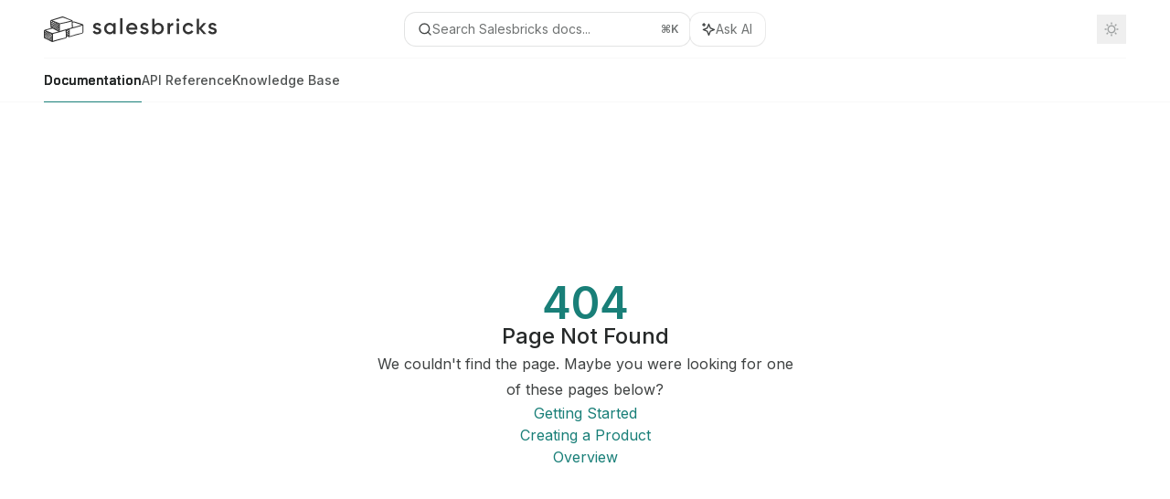

--- FILE ---
content_type: text/html; charset=utf-8
request_url: https://docs.salesbricks.com/quickstart-guide/bricks-products-plans/creating-a-product
body_size: 28284
content:
<!DOCTYPE html><html lang="en" class="__variable_47c970 __variable_3bbdad dark" data-banner-state="visible" data-page-mode="none"><head><meta charSet="utf-8"/><meta name="viewport" content="width=device-width, initial-scale=1, maximum-scale=1, viewport-fit=cover"/><link rel="preload" href="/mintlify-assets/_next/static/media/bb3ef058b751a6ad-s.p.woff2" as="font" crossorigin="" type="font/woff2"/><link rel="preload" href="/mintlify-assets/_next/static/media/c4b700dcb2187787-s.p.woff2" as="font" crossorigin="" type="font/woff2"/><link rel="preload" href="/mintlify-assets/_next/static/media/e4af272ccee01ff0-s.p.woff2" as="font" crossorigin="" type="font/woff2"/><link rel="preload" as="image" href="https://mintcdn.com/salesbricks/fCP5t5qV2eJ19zkq/logo/light.svg?fit=max&amp;auto=format&amp;n=fCP5t5qV2eJ19zkq&amp;q=85&amp;s=7e47dcf08202f732022fc42af9ba3b38"/><link rel="preload" as="image" href="https://mintcdn.com/salesbricks/fCP5t5qV2eJ19zkq/logo/dark.svg?fit=max&amp;auto=format&amp;n=fCP5t5qV2eJ19zkq&amp;q=85&amp;s=39cf0fb71949af095c58b0ca68a32f50"/><link rel="stylesheet" href="/mintlify-assets/_next/static/css/fa24c414dafe6537.css?dpl=dpl_BbLGoKKJGMRFgfTRovPDEZ5ZRtiC" data-precedence="next"/><link rel="stylesheet" href="/mintlify-assets/_next/static/css/9e8832c8599d2dba.css?dpl=dpl_BbLGoKKJGMRFgfTRovPDEZ5ZRtiC" data-precedence="next"/><link rel="stylesheet" href="/mintlify-assets/_next/static/css/7a165ec44fc339bb.css?dpl=dpl_BbLGoKKJGMRFgfTRovPDEZ5ZRtiC" data-precedence="next"/><link rel="preload" as="script" fetchPriority="low" href="/mintlify-assets/_next/static/chunks/webpack-c6b7b29726cef667.js?dpl=dpl_BbLGoKKJGMRFgfTRovPDEZ5ZRtiC"/><script src="/mintlify-assets/_next/static/chunks/87c73c54-dd8d81ac9604067c.js?dpl=dpl_BbLGoKKJGMRFgfTRovPDEZ5ZRtiC" async=""></script><script src="/mintlify-assets/_next/static/chunks/90018-7cd1fa97b43a3ab2.js?dpl=dpl_BbLGoKKJGMRFgfTRovPDEZ5ZRtiC" async=""></script><script src="/mintlify-assets/_next/static/chunks/main-app-76ddd9525ef90e67.js?dpl=dpl_BbLGoKKJGMRFgfTRovPDEZ5ZRtiC" async=""></script><script src="/mintlify-assets/_next/static/chunks/891cff7f-dcf0b8e94fd9e2cd.js?dpl=dpl_BbLGoKKJGMRFgfTRovPDEZ5ZRtiC" async=""></script><script src="/mintlify-assets/_next/static/chunks/82431-a3e0a126611457bf.js?dpl=dpl_BbLGoKKJGMRFgfTRovPDEZ5ZRtiC" async=""></script><script src="/mintlify-assets/_next/static/chunks/43881-67920a24b626c850.js?dpl=dpl_BbLGoKKJGMRFgfTRovPDEZ5ZRtiC" async=""></script><script src="/mintlify-assets/_next/static/chunks/98816-4875194b6205382d.js?dpl=dpl_BbLGoKKJGMRFgfTRovPDEZ5ZRtiC" async=""></script><script src="/mintlify-assets/_next/static/chunks/65328-3d54cd12f81740fc.js?dpl=dpl_BbLGoKKJGMRFgfTRovPDEZ5ZRtiC" async=""></script><script src="/mintlify-assets/_next/static/chunks/19664-8ce43df6b74bea12.js?dpl=dpl_BbLGoKKJGMRFgfTRovPDEZ5ZRtiC" async=""></script><script src="/mintlify-assets/_next/static/chunks/25930-b69ae1b1af08c195.js?dpl=dpl_BbLGoKKJGMRFgfTRovPDEZ5ZRtiC" async=""></script><script src="/mintlify-assets/_next/static/chunks/30479-b07fa1b16940be02.js?dpl=dpl_BbLGoKKJGMRFgfTRovPDEZ5ZRtiC" async=""></script><script src="/mintlify-assets/_next/static/chunks/app/error-c060937b45dcf8a0.js?dpl=dpl_BbLGoKKJGMRFgfTRovPDEZ5ZRtiC" async=""></script><script src="/mintlify-assets/_next/static/chunks/cfdfcc00-442051842d4b5e4f.js?dpl=dpl_BbLGoKKJGMRFgfTRovPDEZ5ZRtiC" async=""></script><script src="/mintlify-assets/_next/static/chunks/d30757c7-2d2105da33b688d0.js?dpl=dpl_BbLGoKKJGMRFgfTRovPDEZ5ZRtiC" async=""></script><script src="/mintlify-assets/_next/static/chunks/21246-a76922653256bc59.js?dpl=dpl_BbLGoKKJGMRFgfTRovPDEZ5ZRtiC" async=""></script><script src="/mintlify-assets/_next/static/chunks/26920-e0ffb490be5c02c6.js?dpl=dpl_BbLGoKKJGMRFgfTRovPDEZ5ZRtiC" async=""></script><script src="/mintlify-assets/_next/static/chunks/70523-43da3b59f75962b1.js?dpl=dpl_BbLGoKKJGMRFgfTRovPDEZ5ZRtiC" async=""></script><script src="/mintlify-assets/_next/static/chunks/68789-7a4ceb9f7da63351.js?dpl=dpl_BbLGoKKJGMRFgfTRovPDEZ5ZRtiC" async=""></script><script src="/mintlify-assets/_next/static/chunks/46431-0613dff9a34a645e.js?dpl=dpl_BbLGoKKJGMRFgfTRovPDEZ5ZRtiC" async=""></script><script src="/mintlify-assets/_next/static/chunks/73205-a2c167623badc97e.js?dpl=dpl_BbLGoKKJGMRFgfTRovPDEZ5ZRtiC" async=""></script><script src="/mintlify-assets/_next/static/chunks/14224-be4a8fc4746e6769.js?dpl=dpl_BbLGoKKJGMRFgfTRovPDEZ5ZRtiC" async=""></script><script src="/mintlify-assets/_next/static/chunks/83667-96d468d2a9e97e66.js?dpl=dpl_BbLGoKKJGMRFgfTRovPDEZ5ZRtiC" async=""></script><script src="/mintlify-assets/_next/static/chunks/86707-ebf396ffa77f0419.js?dpl=dpl_BbLGoKKJGMRFgfTRovPDEZ5ZRtiC" async=""></script><script src="/mintlify-assets/_next/static/chunks/70254-5ba6fe436d81d0fa.js?dpl=dpl_BbLGoKKJGMRFgfTRovPDEZ5ZRtiC" async=""></script><script src="/mintlify-assets/_next/static/chunks/app/%255Fsites/%5Bsubdomain%5D/(multitenant)/layout-090f2cb34444b56c.js?dpl=dpl_BbLGoKKJGMRFgfTRovPDEZ5ZRtiC" async=""></script><script src="/mintlify-assets/_next/static/chunks/app/%255Fsites/%5Bsubdomain%5D/not-found-925637f4ed534041.js?dpl=dpl_BbLGoKKJGMRFgfTRovPDEZ5ZRtiC" async=""></script><script src="/mintlify-assets/_next/static/chunks/app/%255Fsites/%5Bsubdomain%5D/error-5170d41fa0805672.js?dpl=dpl_BbLGoKKJGMRFgfTRovPDEZ5ZRtiC" async=""></script><script src="/mintlify-assets/_next/static/chunks/25263-fa4095141b09cc5c.js?dpl=dpl_BbLGoKKJGMRFgfTRovPDEZ5ZRtiC" async=""></script><script src="/mintlify-assets/_next/static/chunks/21822-e29962918e7d6320.js?dpl=dpl_BbLGoKKJGMRFgfTRovPDEZ5ZRtiC" async=""></script><script src="/mintlify-assets/_next/static/chunks/app/%255Fsites/%5Bsubdomain%5D/(multitenant)/%5B%5B...slug%5D%5D/page-bbfa36333df4c4c3.js?dpl=dpl_BbLGoKKJGMRFgfTRovPDEZ5ZRtiC" async=""></script><script src="/mintlify-assets/_next/static/chunks/64829-913e347b7ed128d2.js?dpl=dpl_BbLGoKKJGMRFgfTRovPDEZ5ZRtiC" async=""></script><script src="/mintlify-assets/_next/static/chunks/app/%255Fsites/%5Bsubdomain%5D/(multitenant)/%40topbar/%5B%5B...slug%5D%5D/page-62e5d8fa611f08b0.js?dpl=dpl_BbLGoKKJGMRFgfTRovPDEZ5ZRtiC" async=""></script><meta name="next-size-adjust" content=""/><title>Page Not Found</title><meta name="application-name" content="Salesbricks"/><meta name="generator" content="Mintlify"/><meta name="robots" content="noindex, nofollow"/><meta name="msapplication-config" content="/mintlify-assets/_mintlify/favicons/salesbricks/Q01RRSi_EWk99dFL/_generated/favicon/browserconfig.xml"/><meta name="apple-mobile-web-app-title" content="Salesbricks"/><meta name="msapplication-TileColor" content="#197F78"/><meta name="mode" content="custom"/><link rel="alternate" type="application/xml" href="/sitemap.xml"/><link rel="apple-touch-icon" href="/mintlify-assets/_mintlify/favicons/salesbricks/Q01RRSi_EWk99dFL/_generated/favicon/apple-touch-icon.png" type="image/png" sizes="180x180"/><link rel="icon" href="/mintlify-assets/_mintlify/favicons/salesbricks/Q01RRSi_EWk99dFL/_generated/favicon/favicon-16x16.png" type="image/png" sizes="16x16" media="(prefers-color-scheme: light)"/><link rel="icon" href="/mintlify-assets/_mintlify/favicons/salesbricks/Q01RRSi_EWk99dFL/_generated/favicon/favicon-32x32.png" type="image/png" sizes="32x32" media="(prefers-color-scheme: light)"/><link rel="shortcut icon" href="/mintlify-assets/_mintlify/favicons/salesbricks/Q01RRSi_EWk99dFL/_generated/favicon/favicon.ico" type="image/x-icon" media="(prefers-color-scheme: light)"/><link rel="icon" href="/mintlify-assets/_mintlify/favicons/salesbricks/Q01RRSi_EWk99dFL/_generated/favicon-dark/favicon-16x16.png" type="image/png" sizes="16x16" media="(prefers-color-scheme: dark)"/><link rel="icon" href="/mintlify-assets/_mintlify/favicons/salesbricks/Q01RRSi_EWk99dFL/_generated/favicon-dark/favicon-32x32.png" type="image/png" sizes="32x32" media="(prefers-color-scheme: dark)"/><link rel="shortcut icon" href="/mintlify-assets/_mintlify/favicons/salesbricks/Q01RRSi_EWk99dFL/_generated/favicon-dark/favicon.ico" type="image/x-icon" media="(prefers-color-scheme: dark)"/><link rel="preload" href="https://d4tuoctqmanu0.cloudfront.net/katex.min.css" as="style"/><script type="text/javascript">(function(a,b){try{let c=document.getElementById("banner")?.innerText;if(c){for(let d=0;d<localStorage.length;d++){let e=localStorage.key(d);if(e?.endsWith(a)&&localStorage.getItem(e)===c)return void document.documentElement.setAttribute(b,"hidden")}document.documentElement.setAttribute(b,"visible");return}for(let c=0;c<localStorage.length;c++){let d=localStorage.key(c);if(d?.endsWith(a)&&localStorage.getItem(d))return void document.documentElement.setAttribute(b,"hidden")}document.documentElement.setAttribute(b,"visible")}catch(a){document.documentElement.setAttribute(b,"hidden")}})(
  "bannerDismissed",
  "data-banner-state",
)</script><script src="/mintlify-assets/_next/static/chunks/polyfills-42372ed130431b0a.js?dpl=dpl_BbLGoKKJGMRFgfTRovPDEZ5ZRtiC" noModule=""></script></head><body><div hidden=""><!--$--><!--/$--></div><script>((a,b,c,d,e,f,g,h)=>{let i=document.documentElement,j=["light","dark"];function k(b){var c;(Array.isArray(a)?a:[a]).forEach(a=>{let c="class"===a,d=c&&f?e.map(a=>f[a]||a):e;c?(i.classList.remove(...d),i.classList.add(f&&f[b]?f[b]:b)):i.setAttribute(a,b)}),c=b,h&&j.includes(c)&&(i.style.colorScheme=c)}if(d)k(d);else try{let a=localStorage.getItem(b)||c,d=g&&"system"===a?window.matchMedia("(prefers-color-scheme: dark)").matches?"dark":"light":a;k(d)}catch(a){}})("class","isDarkMode","system",null,["dark","light","true","false","system"],{"true":"dark","false":"light","dark":"dark","light":"light"},true,true)</script><script>(self.__next_s=self.__next_s||[]).push([0,{"children":"(function j(a,b,c,d,e){try{let f,g,h=[];try{h=window.location.pathname.split(\"/\").filter(a=>\"\"!==a&&\"global\"!==a).slice(0,2)}catch{h=[]}let i=h.find(a=>c.includes(a)),j=[];for(let c of(i?j.push(i):j.push(b),j.push(\"global\"),j)){if(!c)continue;let b=a[c];if(b?.content){f=b.content,g=c;break}}if(!f)return void document.documentElement.setAttribute(d,\"hidden\");let k=!0,l=0;for(;l<localStorage.length;){let a=localStorage.key(l);if(l++,!a?.endsWith(e))continue;let b=localStorage.getItem(a);if(b&&b===f){k=!1;break}g&&(a.startsWith(`lang:${g}_`)||!a.startsWith(\"lang:\"))&&(localStorage.removeItem(a),l--)}document.documentElement.setAttribute(d,k?\"visible\":\"hidden\")}catch(a){console.error(a),document.documentElement.setAttribute(d,\"hidden\")}})(\n  {},\n  \"en\",\n  [],\n  \"data-banner-state\",\n  \"bannerDismissed\",\n)","id":"_mintlify-banner-script"}])</script><style>:root {
    --primary: 25 127 120;
    --primary-light: 38 191 180;
    --primary-dark: 25 127 120;
    --tooltip-foreground: 255 255 255;
    --background-light: 255 255 255;
    --background-dark: 10 10 10;
    --gray-50: 243 246 246;
    --gray-100: 238 241 241;
    --gray-200: 223 226 226;
    --gray-300: 206 209 209;
    --gray-400: 159 162 162;
    --gray-500: 112 115 115;
    --gray-600: 80 83 83;
    --gray-700: 63 66 66;
    --gray-800: 38 41 41;
    --gray-900: 23 26 26;
    --gray-950: 10 14 13;
  }</style><script type="text/javascript">
          (function() {
            function loadKatex() {
              const link = document.querySelector('link[href="https://d4tuoctqmanu0.cloudfront.net/katex.min.css"]');
              if (link) link.rel = 'stylesheet';
            }
            if (document.readyState === 'loading') {
              document.addEventListener('DOMContentLoaded', loadKatex);
            } else {
              loadKatex();
            }
          })();
        </script><div class="relative antialiased text-gray-500 dark:text-gray-400"><script>(self.__next_s=self.__next_s||[]).push([0,{"suppressHydrationWarning":true,"children":"(function(a,b,c,d){var e;let f,g=\"mint\"===d||\"linden\"===d?\"sidebar\":\"sidebar-content\",h=(e=d,f=\"navbar-transition\",\"maple\"===e&&(f+=\"-maple\"),\"willow\"===e&&(f+=\"-willow\"),f);function i(){document.documentElement.classList.add(\"lg:[--scroll-mt:9.5rem]\")}function j(a){document.getElementById(g)?.style.setProperty(\"top\",`${a}rem`)}function k(a){document.getElementById(g)?.style.setProperty(\"height\",`calc(100vh - ${a}rem)`)}function l(a,b){!a&&b||a&&!b?(i(),document.documentElement.classList.remove(\"lg:[--scroll-mt:12rem]\")):a&&b&&(document.documentElement.classList.add(\"lg:[--scroll-mt:12rem]\"),document.documentElement.classList.remove(\"lg:[--scroll-mt:9.5rem]\"))}let m=document.documentElement.getAttribute(\"data-banner-state\"),n=null!=m?\"visible\"===m:b;switch(d){case\"mint\":j(c),l(a,n);break;case\"palm\":case\"aspen\":j(c),k(c),l(a,n);break;case\"linden\":j(c),n&&i();break;case\"almond\":document.documentElement.style.setProperty(\"--scroll-mt\",\"2.5rem\"),j(c),k(c)}let o=function(){let a=document.createElement(\"style\");return a.appendChild(document.createTextNode(\"*,*::before,*::after{-webkit-transition:none!important;-moz-transition:none!important;-o-transition:none!important;-ms-transition:none!important;transition:none!important}\")),document.head.appendChild(a),function(){window.getComputedStyle(document.body),setTimeout(()=>{document.head.removeChild(a)},1)}}();(\"requestAnimationFrame\"in globalThis?requestAnimationFrame:setTimeout)(()=>{let a;a=!1,a=window.scrollY>50,document.getElementById(h)?.setAttribute(\"data-is-opaque\",`${!!a}`),o()})})(\n  true,\n  false,\n  (function m(a,b,c){let d=document.documentElement.getAttribute(\"data-banner-state\"),e=2.5*!!(null!=d?\"visible\"===d:b),f=3*!!a,g=4,h=e+g+f;switch(c){case\"mint\":case\"palm\":break;case\"aspen\":f=2.5*!!a,g=3.5,h=e+f+g;break;case\"linden\":g=4,h=e+g;break;case\"almond\":g=3.5,h=e+g}return h})(true, false, \"mint\"),\n  \"mint\",\n)","id":"_mintlify-scroll-top-script"}])</script><a href="#content-area" class="sr-only focus:not-sr-only focus:fixed focus:top-2 focus:left-2 focus:z-50 focus:p-2 focus:text-sm focus:bg-background-light dark:focus:bg-background-dark focus:rounded-md focus:outline-primary dark:focus:outline-primary-light">Skip to main content</a><div class="max-lg:contents lg:flex lg:w-full"><div class="max-lg:contents lg:flex-1 lg:min-w-0 lg:overflow-x-clip"><div id="navbar" class="z-30 fixed lg:sticky top-0 w-full peer is-custom peer is-not-center peer is-not-wide peer is-not-frame"><div id="navbar-transition" class="absolute w-full h-full backdrop-blur flex-none transition-colors duration-500 border-b border-gray-500/5 dark:border-gray-300/[0.06] data-[is-opaque=true]:bg-background-light data-[is-opaque=true]:supports-backdrop-blur:bg-background-light/95 data-[is-opaque=true]:dark:bg-background-dark/75 data-[is-opaque=false]:supports-backdrop-blur:bg-background-light/60 data-[is-opaque=false]:dark:bg-transparent" data-is-opaque="false"></div><div class="max-w-8xl mx-auto relative"><div><div class="relative"><div class="flex items-center lg:px-12 h-16 min-w-0 mx-4 lg:mx-0"><div class="h-full relative flex-1 flex items-center gap-x-4 min-w-0 border-b border-gray-500/5 dark:border-gray-300/[0.06]"><div class="flex-1 flex items-center gap-x-4"><a class="" href="https://www.salesbricks.com"><span class="sr-only">Salesbricks<!-- --> home page</span><img class="nav-logo w-auto h-7 relative object-contain block dark:hidden" src="https://mintcdn.com/salesbricks/fCP5t5qV2eJ19zkq/logo/light.svg?fit=max&amp;auto=format&amp;n=fCP5t5qV2eJ19zkq&amp;q=85&amp;s=7e47dcf08202f732022fc42af9ba3b38" alt="light logo"/><img class="nav-logo w-auto h-7 relative object-contain hidden dark:block" src="https://mintcdn.com/salesbricks/fCP5t5qV2eJ19zkq/logo/dark.svg?fit=max&amp;auto=format&amp;n=fCP5t5qV2eJ19zkq&amp;q=85&amp;s=39cf0fb71949af095c58b0ca68a32f50" alt="dark logo"/></a><div class="hidden lg:flex items-center gap-x-2"></div></div><div class="relative hidden lg:flex items-center flex-1 z-20 gap-2.5"><button type="button" class="flex pointer-events-auto rounded-xl w-full items-center text-sm leading-6 h-9 pl-3.5 pr-3 text-gray-500 dark:text-white/50 bg-background-light dark:bg-background-dark dark:brightness-[1.1] dark:ring-1 dark:hover:brightness-[1.25] ring-1 ring-gray-400/30 hover:ring-gray-600/30 dark:ring-gray-600/30 dark:hover:ring-gray-500/30 justify-between truncate gap-2 min-w-[43px]" id="search-bar-entry" aria-label="Open search"><div class="flex items-center gap-2 min-w-[42px]"><svg xmlns="http://www.w3.org/2000/svg" width="16" height="16" viewBox="0 0 24 24" fill="none" stroke="currentColor" stroke-width="2" stroke-linecap="round" stroke-linejoin="round" class="lucide lucide-search min-w-4 flex-none text-gray-700 hover:text-gray-800 dark:text-gray-400 hover:dark:text-gray-200"><circle cx="11" cy="11" r="8"></circle><path d="m21 21-4.3-4.3"></path></svg><div class="truncate min-w-0">Search Salesbricks docs...</div></div><span class="flex-none text-xs font-semibold">⌘<!-- -->K</span></button><button type="button" class="flex-none hidden lg:flex items-center justify-center gap-1.5 pl-3 pr-3.5 h-9 rounded-xl shadow-sm bg-background-light dark:bg-background-dark dark:brightness-[1.1] dark:ring-1 dark:hover:brightness-[1.25] ring-1 ring-gray-400/20 hover:ring-gray-600/25 dark:ring-gray-600/30 dark:hover:ring-gray-500/30" id="assistant-entry" aria-label="Toggle assistant panel" data-state="closed"><svg xmlns="http://www.w3.org/2000/svg" width="18" height="18" viewBox="0 0 18 18" class="size-4 shrink-0 text-gray-700 hover:text-gray-800 dark:text-gray-400 hover:dark:text-gray-200"><g fill="currentColor"><path d="M5.658,2.99l-1.263-.421-.421-1.263c-.137-.408-.812-.408-.949,0l-.421,1.263-1.263,.421c-.204,.068-.342,.259-.342,.474s.138,.406,.342,.474l1.263,.421,.421,1.263c.068,.204,.26,.342,.475,.342s.406-.138,.475-.342l.421-1.263,1.263-.421c.204-.068,.342-.259,.342-.474s-.138-.406-.342-.474Z" fill="currentColor" data-stroke="none" stroke="none"></path><polygon points="9.5 2.75 11.412 7.587 16.25 9.5 11.412 11.413 9.5 16.25 7.587 11.413 2.75 9.5 7.587 7.587 9.5 2.75" fill="none" stroke="currentColor" stroke-linecap="round" stroke-linejoin="round" stroke-width="1.5"></polygon></g></svg><span class="text-sm text-gray-500 dark:text-white/50 whitespace-nowrap">Ask AI</span></button></div><div class="flex-1 relative hidden lg:flex items-center ml-auto justify-end space-x-4"><nav class="text-sm"><ul class="flex space-x-6 items-center"><li class="block lg:hidden"><a class="flex items-center gap-1.5 whitespace-nowrap font-medium text-gray-600 hover:text-gray-900 dark:text-gray-400 dark:hover:text-gray-300" href="https://app.salesbricks.com/login">Log in</a></li><li class="whitespace-nowrap hidden lg:flex" id="topbar-cta-button"><a target="_blank" class="group px-4 py-1.5 relative inline-flex items-center text-sm font-medium" href="https://app.salesbricks.com/login"><span class="absolute inset-0 bg-primary-dark rounded-xl group-hover:opacity-[0.9]"></span><div class="mr-0.5 space-x-2.5 flex items-center"><span class="z-10 text-white">Log in</span><svg width="3" height="24" viewBox="0 -9 3 24" class="h-5 rotate-0 overflow-visible text-white/90"><path d="M0 0L3 3L0 6" fill="none" stroke="currentColor" stroke-width="1.5" stroke-linecap="round"></path></svg></div></a></li></ul></nav><div class="flex items-center"><button class="group p-2 flex items-center justify-center" aria-label="Toggle dark mode"><svg width="16" height="16" viewBox="0 0 16 16" fill="none" stroke="currentColor" xmlns="http://www.w3.org/2000/svg" class="h-4 w-4 block text-gray-400 dark:hidden group-hover:text-gray-600"><g clip-path="url(#clip0_2880_7340)"><path d="M8 1.11133V2.00022" stroke-width="1.5" stroke-linecap="round" stroke-linejoin="round"></path><path d="M12.8711 3.12891L12.2427 3.75735" stroke-width="1.5" stroke-linecap="round" stroke-linejoin="round"></path><path d="M14.8889 8H14" stroke-width="1.5" stroke-linecap="round" stroke-linejoin="round"></path><path d="M12.8711 12.8711L12.2427 12.2427" stroke-width="1.5" stroke-linecap="round" stroke-linejoin="round"></path><path d="M8 14.8889V14" stroke-width="1.5" stroke-linecap="round" stroke-linejoin="round"></path><path d="M3.12891 12.8711L3.75735 12.2427" stroke-width="1.5" stroke-linecap="round" stroke-linejoin="round"></path><path d="M1.11133 8H2.00022" stroke-width="1.5" stroke-linecap="round" stroke-linejoin="round"></path><path d="M3.12891 3.12891L3.75735 3.75735" stroke-width="1.5" stroke-linecap="round" stroke-linejoin="round"></path><path d="M8.00043 11.7782C10.0868 11.7782 11.7782 10.0868 11.7782 8.00043C11.7782 5.91402 10.0868 4.22266 8.00043 4.22266C5.91402 4.22266 4.22266 5.91402 4.22266 8.00043C4.22266 10.0868 5.91402 11.7782 8.00043 11.7782Z" stroke-width="1.5" stroke-linecap="round" stroke-linejoin="round"></path></g><defs><clipPath id="clip0_2880_7340"><rect width="16" height="16" fill="white"></rect></clipPath></defs></svg><svg xmlns="http://www.w3.org/2000/svg" width="24" height="24" viewBox="0 0 24 24" fill="none" stroke="currentColor" stroke-width="2" stroke-linecap="round" stroke-linejoin="round" class="lucide lucide-moon h-4 w-4 hidden dark:block text-gray-500 dark:group-hover:text-gray-300"><path d="M12 3a6 6 0 0 0 9 9 9 9 0 1 1-9-9Z"></path></svg></button></div></div><div class="flex lg:hidden items-center gap-3"><button type="button" class="text-gray-500 w-8 h-8 flex items-center justify-center hover:text-gray-600 dark:text-gray-400 dark:hover:text-gray-300" id="search-bar-entry-mobile" aria-label="Open search"><span class="sr-only">Search...</span><svg class="h-4 w-4 bg-gray-500 dark:bg-gray-400 hover:bg-gray-600 dark:hover:bg-gray-300" style="-webkit-mask-image:url(https://d3gk2c5xim1je2.cloudfront.net/v7.1.0/solid/magnifying-glass.svg);-webkit-mask-repeat:no-repeat;-webkit-mask-position:center;mask-image:url(https://d3gk2c5xim1je2.cloudfront.net/v7.1.0/solid/magnifying-glass.svg);mask-repeat:no-repeat;mask-position:center"></svg></button><button id="assistant-entry-mobile"><svg xmlns="http://www.w3.org/2000/svg" width="18" height="18" viewBox="0 0 18 18" class="size-4.5 text-gray-500 dark:text-gray-400 hover:text-gray-600 dark:hover:text-gray-300"><g fill="currentColor"><path d="M5.658,2.99l-1.263-.421-.421-1.263c-.137-.408-.812-.408-.949,0l-.421,1.263-1.263,.421c-.204,.068-.342,.259-.342,.474s.138,.406,.342,.474l1.263,.421,.421,1.263c.068,.204,.26,.342,.475,.342s.406-.138,.475-.342l.421-1.263,1.263-.421c.204-.068,.342-.259,.342-.474s-.138-.406-.342-.474Z" fill="currentColor" data-stroke="none" stroke="none"></path><polygon points="9.5 2.75 11.412 7.587 16.25 9.5 11.412 11.413 9.5 16.25 7.587 11.413 2.75 9.5 7.587 7.587 9.5 2.75" fill="none" stroke="currentColor" stroke-linecap="round" stroke-linejoin="round" stroke-width="1.5"></polygon></g></svg></button><button aria-label="More actions" class="h-7 w-5 flex items-center justify-end"><svg class="h-4 w-4 bg-gray-500 dark:bg-gray-400 hover:bg-gray-600 dark:hover:bg-gray-300" style="-webkit-mask-image:url(https://d3gk2c5xim1je2.cloudfront.net/v7.1.0/solid/ellipsis-vertical.svg);-webkit-mask-repeat:no-repeat;-webkit-mask-position:center;mask-image:url(https://d3gk2c5xim1je2.cloudfront.net/v7.1.0/solid/ellipsis-vertical.svg);mask-repeat:no-repeat;mask-position:center"></svg></button></div></div></div><button type="button" class="flex items-center h-14 py-4 px-5 lg:hidden focus:outline-0 w-full text-left"><div class="text-gray-500 hover:text-gray-600 dark:text-gray-400 dark:hover:text-gray-300"><span class="sr-only">Navigation</span><svg class="h-4" fill="currentColor" xmlns="http://www.w3.org/2000/svg" viewBox="0 0 448 512"><path d="M0 96C0 78.3 14.3 64 32 64H416c17.7 0 32 14.3 32 32s-14.3 32-32 32H32C14.3 128 0 113.7 0 96zM0 256c0-17.7 14.3-32 32-32H416c17.7 0 32 14.3 32 32s-14.3 32-32 32H32c-17.7 0-32-14.3-32-32zM448 416c0 17.7-14.3 32-32 32H32c-17.7 0-32-14.3-32-32s14.3-32 32-32H416c17.7 0 32 14.3 32 32z"></path></svg></div><div class="ml-4 flex text-sm leading-6 whitespace-nowrap min-w-0 space-x-3 overflow-hidden"><div class="font-semibold text-gray-900 truncate dark:text-gray-200 min-w-0 flex-1">Page Not Found</div></div></button></div><div class="hidden lg:flex px-12 h-12"><div class="nav-tabs h-full flex text-sm gap-x-6"><a class="link nav-tabs-item group relative h-full gap-2 flex items-center font-medium hover:text-gray-800 dark:hover:text-gray-300 text-gray-800 dark:text-gray-200 [text-shadow:-0.2px_0_0_currentColor,0.2px_0_0_currentColor]" href="/quickstart-guide/introduction">Documentation<div class="absolute bottom-0 h-[1.5px] w-full left-0 bg-primary dark:bg-primary-light"></div></a><a class="link nav-tabs-item group relative h-full gap-2 flex items-center font-medium text-gray-600 dark:text-gray-400 hover:text-gray-800 dark:hover:text-gray-300" href="/api-reference/getting-started/overview">API Reference<div class="absolute bottom-0 h-[1.5px] w-full left-0 group-hover:bg-gray-200 dark:group-hover:bg-gray-700"></div></a><a href="https://support.salesbricks.com" target="_blank" rel="noreferrer" class="link nav-tabs-item group relative h-full gap-2 flex items-center font-medium text-gray-600 dark:text-gray-400 hover:text-gray-800 dark:hover:text-gray-300">Knowledge Base<div class="absolute bottom-0 h-[1.5px] w-full left-0 group-hover:bg-gray-200 dark:group-hover:bg-gray-700"></div></a></div></div></div></div><span hidden="" style="position:fixed;top:1px;left:1px;width:1px;height:0;padding:0;margin:-1px;overflow:hidden;clip:rect(0, 0, 0, 0);white-space:nowrap;border-width:0;display:none"></span></div><div class="peer-[.is-not-center]:max-w-8xl peer-[.is-center]:max-w-3xl peer-[.is-not-custom]:px-4 peer-[.is-not-custom]:mx-auto peer-[.is-not-custom]:lg:px-8 peer-[.is-wide]:[&amp;&gt;div:last-child]:max-w-6xl peer-[.is-custom]:contents peer-[.is-custom]:[&amp;&gt;div:first-child]:!hidden peer-[.is-custom]:[&amp;&gt;div:first-child]:sm:!hidden peer-[.is-custom]:[&amp;&gt;div:first-child]:md:!hidden peer-[.is-custom]:[&amp;&gt;div:first-child]:lg:!hidden peer-[.is-custom]:[&amp;&gt;div:first-child]:xl:!hidden peer-[.is-center]:[&amp;&gt;div:first-child]:!hidden peer-[.is-center]:[&amp;&gt;div:first-child]:sm:!hidden peer-[.is-center]:[&amp;&gt;div:first-child]:md:!hidden peer-[.is-center]:[&amp;&gt;div:first-child]:lg:!hidden peer-[.is-center]:[&amp;&gt;div:first-child]:xl:!hidden"><div class="z-20 hidden lg:block fixed bottom-0 right-auto w-[18rem]" id="sidebar" style="top:7rem"><div class="absolute inset-0 z-10 stable-scrollbar-gutter overflow-auto pr-8 pb-10" id="sidebar-content"><div class="relative lg:text-sm lg:leading-6"><div class="sticky top-0 h-8 z-10 bg-gradient-to-b from-background-light dark:from-background-dark"></div><div id="navigation-items"><div class=""><div class="sidebar-group-header flex items-center gap-2.5 pl-4 mb-3.5 lg:mb-2.5 font-semibold text-gray-900 dark:text-gray-200"><h5 id="sidebar-title">Quickstart Guide</h5></div><ul id="sidebar-group" class="sidebar-group space-y-px"><li id="/quickstart-guide/introduction" class="relative scroll-m-4 first:scroll-m-20" data-title="Introduction"><a class="group flex items-center pr-3 py-1.5 cursor-pointer gap-x-3 text-left break-words hyphens-auto rounded-xl w-full outline-offset-[-1px] hover:bg-gray-600/5 dark:hover:bg-gray-200/5 text-gray-700 hover:text-gray-900 dark:text-gray-400 dark:hover:text-gray-300" style="padding-left:1rem" href="/quickstart-guide/introduction"><svg class="h-4 w-4 bg-gray-400 dark:bg-gray-500" style="-webkit-mask-image:url(https://d3gk2c5xim1je2.cloudfront.net/v7.1.0/regular/hand-wave.svg);-webkit-mask-repeat:no-repeat;-webkit-mask-position:center;mask-image:url(https://d3gk2c5xim1je2.cloudfront.net/v7.1.0/regular/hand-wave.svg);mask-repeat:no-repeat;mask-position:center"></svg><div class="flex-1 flex items-center space-x-2.5"><div class="">Introduction</div></div></a></li><li id="/quickstart-guide/getting-started" class="relative scroll-m-4 first:scroll-m-20" data-title="Getting Started"><a class="group flex items-center pr-3 py-1.5 cursor-pointer gap-x-3 text-left rounded-xl w-full outline-offset-[-1px] hover:bg-gray-600/5 dark:hover:bg-gray-200/5 text-gray-700 hover:text-gray-900 dark:text-gray-400 dark:hover:text-gray-300" style="padding-left:1rem" href="/quickstart-guide/getting-started"><svg class="h-4 w-4 bg-gray-400 dark:bg-gray-500" style="-webkit-mask-image:url(https://d3gk2c5xim1je2.cloudfront.net/v7.1.0/regular/rocket.svg);-webkit-mask-repeat:no-repeat;-webkit-mask-position:center;mask-image:url(https://d3gk2c5xim1je2.cloudfront.net/v7.1.0/regular/rocket.svg);mask-repeat:no-repeat;mask-position:center"></svg><div class="flex-1 flex items-center space-x-2.5"><div class="">Getting Started</div></div></a></li><li id="/quickstart-guide/navigating-salesbricks" class="relative scroll-m-4 first:scroll-m-20" data-title="Navigating Salesbricks"><a class="group flex items-center pr-3 py-1.5 cursor-pointer gap-x-3 text-left rounded-xl w-full outline-offset-[-1px] hover:bg-gray-600/5 dark:hover:bg-gray-200/5 text-gray-700 hover:text-gray-900 dark:text-gray-400 dark:hover:text-gray-300" style="padding-left:1rem" href="/quickstart-guide/navigating-salesbricks"><svg class="h-4 w-4 bg-gray-400 dark:bg-gray-500" style="-webkit-mask-image:url(https://d3gk2c5xim1je2.cloudfront.net/v7.1.0/solid/arrow-pointer.svg);-webkit-mask-repeat:no-repeat;-webkit-mask-position:center;mask-image:url(https://d3gk2c5xim1je2.cloudfront.net/v7.1.0/solid/arrow-pointer.svg);mask-repeat:no-repeat;mask-position:center"></svg><div class="flex-1 flex items-center space-x-2.5"><div class="">Navigating Salesbricks</div></div></a></li><li id="/quickstart-guide/company-details-and-branding" class="relative scroll-m-4 first:scroll-m-20" data-title="Company Details &amp; Branding"><a class="group flex items-center pr-3 py-1.5 cursor-pointer gap-x-3 text-left rounded-xl w-full outline-offset-[-1px] hover:bg-gray-600/5 dark:hover:bg-gray-200/5 text-gray-700 hover:text-gray-900 dark:text-gray-400 dark:hover:text-gray-300" style="padding-left:1rem" href="/quickstart-guide/company-details-and-branding"><svg class="h-4 w-4 bg-gray-400 dark:bg-gray-500" style="-webkit-mask-image:url(https://d3gk2c5xim1je2.cloudfront.net/v7.1.0/regular/sparkles.svg);-webkit-mask-repeat:no-repeat;-webkit-mask-position:center;mask-image:url(https://d3gk2c5xim1je2.cloudfront.net/v7.1.0/regular/sparkles.svg);mask-repeat:no-repeat;mask-position:center"></svg><div class="flex-1 flex items-center space-x-2.5"><div class="">Company Details &amp; Branding</div></div></a></li><li id="/quickstart-guide/adding-team-members" class="relative scroll-m-4 first:scroll-m-20" data-title="Adding Team Members"><a class="group flex items-center pr-3 py-1.5 cursor-pointer gap-x-3 text-left rounded-xl w-full outline-offset-[-1px] hover:bg-gray-600/5 dark:hover:bg-gray-200/5 text-gray-700 hover:text-gray-900 dark:text-gray-400 dark:hover:text-gray-300" style="padding-left:1rem" href="/quickstart-guide/adding-team-members"><svg class="h-4 w-4 bg-gray-400 dark:bg-gray-500" style="-webkit-mask-image:url(https://d3gk2c5xim1je2.cloudfront.net/v7.1.0/solid/user-plus.svg);-webkit-mask-repeat:no-repeat;-webkit-mask-position:center;mask-image:url(https://d3gk2c5xim1je2.cloudfront.net/v7.1.0/solid/user-plus.svg);mask-repeat:no-repeat;mask-position:center"></svg><div class="flex-1 flex items-center space-x-2.5"><div class="">Adding Team Members</div></div></a></li><li data-title="Products, Plans, &amp; Bricks" data-group-tag="" class="space-y-px"><button class="group flex items-center pr-3 py-1.5 cursor-pointer gap-x-3 text-left rounded-xl w-full outline-offset-[-1px] hover:bg-gray-600/5 dark:hover:bg-gray-200/5 text-gray-700 hover:text-gray-900 dark:text-gray-400 dark:hover:text-gray-300" style="padding-left:1rem" aria-label="Toggle Products, Plans, &amp; Bricks section" aria-expanded="false"><svg class="h-4 w-4 bg-gray-400 dark:bg-gray-500" style="-webkit-mask-image:url(https://d3gk2c5xim1je2.cloudfront.net/v7.1.0/regular/block-brick.svg);-webkit-mask-repeat:no-repeat;-webkit-mask-position:center;mask-image:url(https://d3gk2c5xim1je2.cloudfront.net/v7.1.0/regular/block-brick.svg);mask-repeat:no-repeat;mask-position:center"></svg><div class="">Products, Plans, &amp; Bricks</div><svg width="8" height="24" viewBox="0 -9 3 24" class="transition-transform text-gray-400 overflow-visible group-hover:text-gray-600 dark:text-gray-600 dark:group-hover:text-gray-400 w-2 h-5 -mr-0.5"><path d="M0 0L3 3L0 6" fill="none" stroke="currentColor" stroke-width="1.5" stroke-linecap="round"></path></svg></button></li><li id="/quickstart-guide/building-an-order" class="relative scroll-m-4 first:scroll-m-20" data-title="Building an Order"><a class="group flex items-center pr-3 py-1.5 cursor-pointer gap-x-3 text-left rounded-xl w-full outline-offset-[-1px] hover:bg-gray-600/5 dark:hover:bg-gray-200/5 text-gray-700 hover:text-gray-900 dark:text-gray-400 dark:hover:text-gray-300" style="padding-left:1rem" href="/quickstart-guide/building-an-order"><svg class="h-4 w-4 bg-gray-400 dark:bg-gray-500" style="-webkit-mask-image:url(https://d3gk2c5xim1je2.cloudfront.net/v7.1.0/regular/cart-shopping.svg);-webkit-mask-repeat:no-repeat;-webkit-mask-position:center;mask-image:url(https://d3gk2c5xim1je2.cloudfront.net/v7.1.0/regular/cart-shopping.svg);mask-repeat:no-repeat;mask-position:center"></svg><div class="flex-1 flex items-center space-x-2.5"><div class="">Building an Order</div></div></a></li><li id="/quickstart-guide/checkout-invoice-payment-options" class="relative scroll-m-4 first:scroll-m-20" data-title="Checkout &amp; Invoice Payment Options"><a class="group flex items-center pr-3 py-1.5 cursor-pointer gap-x-3 text-left rounded-xl w-full outline-offset-[-1px] hover:bg-gray-600/5 dark:hover:bg-gray-200/5 text-gray-700 hover:text-gray-900 dark:text-gray-400 dark:hover:text-gray-300" style="padding-left:1rem" href="/quickstart-guide/checkout-invoice-payment-options"><svg class="h-4 w-4 bg-gray-400 dark:bg-gray-500" style="-webkit-mask-image:url(https://d3gk2c5xim1je2.cloudfront.net/v7.1.0/regular/money-check-dollar-pen.svg);-webkit-mask-repeat:no-repeat;-webkit-mask-position:center;mask-image:url(https://d3gk2c5xim1je2.cloudfront.net/v7.1.0/regular/money-check-dollar-pen.svg);mask-repeat:no-repeat;mask-position:center"></svg><div class="flex-1 flex items-center space-x-2.5"><div class="">Checkout &amp; Invoice Payment Options</div></div></a></li></ul></div><div class="mt-6 lg:mt-8"><div class="sidebar-group-header flex items-center gap-2.5 pl-4 mb-3.5 lg:mb-2.5 font-semibold text-gray-900 dark:text-gray-200"><h5 id="sidebar-title">Documentation</h5></div><ul id="sidebar-group" class="sidebar-group space-y-px"><li id="/documentation/order-types" class="relative scroll-m-4 first:scroll-m-20" data-title="Order Types"><a class="group flex items-center pr-3 py-1.5 cursor-pointer gap-x-3 text-left rounded-xl w-full outline-offset-[-1px] hover:bg-gray-600/5 dark:hover:bg-gray-200/5 text-gray-700 hover:text-gray-900 dark:text-gray-400 dark:hover:text-gray-300" style="padding-left:1rem" href="/documentation/order-types"><svg class="h-4 w-4 bg-gray-400 dark:bg-gray-500" style="-webkit-mask-image:url(https://d3gk2c5xim1je2.cloudfront.net/v7.1.0/regular/circle-arrow-up.svg);-webkit-mask-repeat:no-repeat;-webkit-mask-position:center;mask-image:url(https://d3gk2c5xim1je2.cloudfront.net/v7.1.0/regular/circle-arrow-up.svg);mask-repeat:no-repeat;mask-position:center"></svg><div class="flex-1 flex items-center space-x-2.5"><div class="">Order Types</div></div></a></li><li id="/documentation/order-stages" class="relative scroll-m-4 first:scroll-m-20" data-title="Order Stages"><a class="group flex items-center pr-3 py-1.5 cursor-pointer gap-x-3 text-left rounded-xl w-full outline-offset-[-1px] hover:bg-gray-600/5 dark:hover:bg-gray-200/5 text-gray-700 hover:text-gray-900 dark:text-gray-400 dark:hover:text-gray-300" style="padding-left:1rem" href="/documentation/order-stages"><svg class="h-4 w-4 bg-gray-400 dark:bg-gray-500" style="-webkit-mask-image:url(https://d3gk2c5xim1je2.cloudfront.net/v7.1.0/regular/arrow-progress.svg);-webkit-mask-repeat:no-repeat;-webkit-mask-position:center;mask-image:url(https://d3gk2c5xim1je2.cloudfront.net/v7.1.0/regular/arrow-progress.svg);mask-repeat:no-repeat;mask-position:center"></svg><div class="flex-1 flex items-center space-x-2.5"><div class="">Order Stages</div></div></a></li><li id="/documentation/ramping-structures" class="relative scroll-m-4 first:scroll-m-20" data-title="Ramping Structures"><a class="group flex items-center pr-3 py-1.5 cursor-pointer gap-x-3 text-left rounded-xl w-full outline-offset-[-1px] hover:bg-gray-600/5 dark:hover:bg-gray-200/5 text-gray-700 hover:text-gray-900 dark:text-gray-400 dark:hover:text-gray-300" style="padding-left:1rem" href="/documentation/ramping-structures"><svg class="h-4 w-4 bg-gray-400 dark:bg-gray-500" style="-webkit-mask-image:url(https://d3gk2c5xim1je2.cloudfront.net/v7.1.0/regular/chart-line-up.svg);-webkit-mask-repeat:no-repeat;-webkit-mask-position:center;mask-image:url(https://d3gk2c5xim1je2.cloudfront.net/v7.1.0/regular/chart-line-up.svg);mask-repeat:no-repeat;mask-position:center"></svg><div class="flex-1 flex items-center space-x-2.5"><div class="">Ramping Structures</div></div></a></li><li id="/documentation/deal-shaping" class="relative scroll-m-4 first:scroll-m-20" data-title="Deal Shaping"><a class="group flex items-center pr-3 py-1.5 cursor-pointer gap-x-3 text-left rounded-xl w-full outline-offset-[-1px] hover:bg-gray-600/5 dark:hover:bg-gray-200/5 text-gray-700 hover:text-gray-900 dark:text-gray-400 dark:hover:text-gray-300" style="padding-left:1rem" href="/documentation/deal-shaping"><svg class="h-4 w-4 bg-gray-400 dark:bg-gray-500" style="-webkit-mask-image:url(https://d3gk2c5xim1je2.cloudfront.net/v7.1.0/regular/handshake-simple.svg);-webkit-mask-repeat:no-repeat;-webkit-mask-position:center;mask-image:url(https://d3gk2c5xim1je2.cloudfront.net/v7.1.0/regular/handshake-simple.svg);mask-repeat:no-repeat;mask-position:center"></svg><div class="flex-1 flex items-center space-x-2.5"><div class="">Deal Shaping</div></div></a></li><li id="/documentation/custom-billing" class="relative scroll-m-4 first:scroll-m-20" data-title="Custom Billing"><a class="group flex items-center pr-3 py-1.5 cursor-pointer gap-x-3 text-left rounded-xl w-full outline-offset-[-1px] hover:bg-gray-600/5 dark:hover:bg-gray-200/5 text-gray-700 hover:text-gray-900 dark:text-gray-400 dark:hover:text-gray-300" style="padding-left:1rem" href="/documentation/custom-billing"><svg class="h-4 w-4 bg-gray-400 dark:bg-gray-500" style="-webkit-mask-image:url(https://d3gk2c5xim1je2.cloudfront.net/v7.1.0/regular/file-invoice-dollar.svg);-webkit-mask-repeat:no-repeat;-webkit-mask-position:center;mask-image:url(https://d3gk2c5xim1je2.cloudfront.net/v7.1.0/regular/file-invoice-dollar.svg);mask-repeat:no-repeat;mask-position:center"></svg><div class="flex-1 flex items-center space-x-2.5"><div class="">Custom Billing</div></div></a></li><li id="/documentation/countersigning" class="relative scroll-m-4 first:scroll-m-20" data-title="Countersigning"><a class="group flex items-center pr-3 py-1.5 cursor-pointer gap-x-3 text-left break-words hyphens-auto rounded-xl w-full outline-offset-[-1px] hover:bg-gray-600/5 dark:hover:bg-gray-200/5 text-gray-700 hover:text-gray-900 dark:text-gray-400 dark:hover:text-gray-300" style="padding-left:1rem" href="/documentation/countersigning"><svg class="h-4 w-4 bg-gray-400 dark:bg-gray-500" style="-webkit-mask-image:url(https://d3gk2c5xim1je2.cloudfront.net/v7.1.0/regular/signature.svg);-webkit-mask-repeat:no-repeat;-webkit-mask-position:center;mask-image:url(https://d3gk2c5xim1je2.cloudfront.net/v7.1.0/regular/signature.svg);mask-repeat:no-repeat;mask-position:center"></svg><div class="flex-1 flex items-center space-x-2.5"><div class="">Countersigning</div></div></a></li><li id="/documentation/managing-your-customer" class="relative scroll-m-4 first:scroll-m-20" data-title="Managing Your Customer"><a class="group flex items-center pr-3 py-1.5 cursor-pointer gap-x-3 text-left rounded-xl w-full outline-offset-[-1px] hover:bg-gray-600/5 dark:hover:bg-gray-200/5 text-gray-700 hover:text-gray-900 dark:text-gray-400 dark:hover:text-gray-300" style="padding-left:1rem" href="/documentation/managing-your-customer"><svg class="h-4 w-4 bg-gray-400 dark:bg-gray-500" style="-webkit-mask-image:url(https://d3gk2c5xim1je2.cloudfront.net/v7.1.0/regular/file-signature.svg);-webkit-mask-repeat:no-repeat;-webkit-mask-position:center;mask-image:url(https://d3gk2c5xim1je2.cloudfront.net/v7.1.0/regular/file-signature.svg);mask-repeat:no-repeat;mask-position:center"></svg><div class="flex-1 flex items-center space-x-2.5"><div class="">Managing Your Customer</div></div></a></li><li id="/documentation/payment-communications" class="relative scroll-m-4 first:scroll-m-20" data-title="Payment Communications"><a class="group flex items-center pr-3 py-1.5 cursor-pointer gap-x-3 text-left rounded-xl w-full outline-offset-[-1px] hover:bg-gray-600/5 dark:hover:bg-gray-200/5 text-gray-700 hover:text-gray-900 dark:text-gray-400 dark:hover:text-gray-300" style="padding-left:1rem" href="/documentation/payment-communications"><svg class="h-4 w-4 bg-gray-400 dark:bg-gray-500" style="-webkit-mask-image:url(https://d3gk2c5xim1je2.cloudfront.net/v7.1.0/regular/envelope-open-dollar.svg);-webkit-mask-repeat:no-repeat;-webkit-mask-position:center;mask-image:url(https://d3gk2c5xim1je2.cloudfront.net/v7.1.0/regular/envelope-open-dollar.svg);mask-repeat:no-repeat;mask-position:center"></svg><div class="flex-1 flex items-center space-x-2.5"><div class="">Payment Communications</div></div></a></li><li id="/documentation/dunning" class="relative scroll-m-4 first:scroll-m-20" data-title="Dunning"><a class="group flex items-center pr-3 py-1.5 cursor-pointer gap-x-3 text-left break-words hyphens-auto rounded-xl w-full outline-offset-[-1px] hover:bg-gray-600/5 dark:hover:bg-gray-200/5 text-gray-700 hover:text-gray-900 dark:text-gray-400 dark:hover:text-gray-300" style="padding-left:1rem" href="/documentation/dunning"><svg class="h-4 w-4 bg-gray-400 dark:bg-gray-500" style="-webkit-mask-image:url(https://d3gk2c5xim1je2.cloudfront.net/v7.1.0/regular/file-invoice-dollar.svg);-webkit-mask-repeat:no-repeat;-webkit-mask-position:center;mask-image:url(https://d3gk2c5xim1je2.cloudfront.net/v7.1.0/regular/file-invoice-dollar.svg);mask-repeat:no-repeat;mask-position:center"></svg><div class="flex-1 flex items-center space-x-2.5"><div class="">Dunning</div></div></a></li><li id="/documentation/reports-and-charts" class="relative scroll-m-4 first:scroll-m-20" data-title="Reports &amp; Charts"><a class="group flex items-center pr-3 py-1.5 cursor-pointer gap-x-3 text-left rounded-xl w-full outline-offset-[-1px] hover:bg-gray-600/5 dark:hover:bg-gray-200/5 text-gray-700 hover:text-gray-900 dark:text-gray-400 dark:hover:text-gray-300" style="padding-left:1rem" href="/documentation/reports-and-charts"><svg class="h-4 w-4 bg-gray-400 dark:bg-gray-500" style="-webkit-mask-image:url(https://d3gk2c5xim1je2.cloudfront.net/v7.1.0/regular/file-chart-column.svg);-webkit-mask-repeat:no-repeat;-webkit-mask-position:center;mask-image:url(https://d3gk2c5xim1je2.cloudfront.net/v7.1.0/regular/file-chart-column.svg);mask-repeat:no-repeat;mask-position:center"></svg><div class="flex-1 flex items-center space-x-2.5"><div class="">Reports &amp; Charts</div></div></a></li><li id="/documentation/magic-links" class="relative scroll-m-4 first:scroll-m-20" data-title="Magic Links"><a class="group flex items-center pr-3 py-1.5 cursor-pointer gap-x-3 text-left rounded-xl w-full outline-offset-[-1px] hover:bg-gray-600/5 dark:hover:bg-gray-200/5 text-gray-700 hover:text-gray-900 dark:text-gray-400 dark:hover:text-gray-300" style="padding-left:1rem" href="/documentation/magic-links"><svg class="h-4 w-4 bg-gray-400 dark:bg-gray-500" style="-webkit-mask-image:url(https://d3gk2c5xim1je2.cloudfront.net/v7.1.0/regular/wand-magic-sparkles.svg);-webkit-mask-repeat:no-repeat;-webkit-mask-position:center;mask-image:url(https://d3gk2c5xim1je2.cloudfront.net/v7.1.0/regular/wand-magic-sparkles.svg);mask-repeat:no-repeat;mask-position:center"></svg><div class="flex-1 flex items-center space-x-2.5"><div class="">Magic Links</div></div></a></li><li id="/documentation/taxed-states" class="relative scroll-m-4 first:scroll-m-20" data-title="Taxed States"><a class="group flex items-center pr-3 py-1.5 cursor-pointer gap-x-3 text-left rounded-xl w-full outline-offset-[-1px] hover:bg-gray-600/5 dark:hover:bg-gray-200/5 text-gray-700 hover:text-gray-900 dark:text-gray-400 dark:hover:text-gray-300" style="padding-left:1rem" href="/documentation/taxed-states"><svg class="h-4 w-4 bg-gray-400 dark:bg-gray-500" style="-webkit-mask-image:url(https://d3gk2c5xim1je2.cloudfront.net/v7.1.0/regular/map-location-dot.svg);-webkit-mask-repeat:no-repeat;-webkit-mask-position:center;mask-image:url(https://d3gk2c5xim1je2.cloudfront.net/v7.1.0/regular/map-location-dot.svg);mask-repeat:no-repeat;mask-position:center"></svg><div class="flex-1 flex items-center space-x-2.5"><div class="">Taxed States</div></div></a></li><li id="/orders/duration-discounts" class="relative scroll-m-4 first:scroll-m-20" data-title="Duration Discounts"><a class="group flex items-center pr-3 py-1.5 cursor-pointer gap-x-3 text-left rounded-xl w-full outline-offset-[-1px] hover:bg-gray-600/5 dark:hover:bg-gray-200/5 text-gray-700 hover:text-gray-900 dark:text-gray-400 dark:hover:text-gray-300" style="padding-left:1rem" href="/orders/duration-discounts"><svg class="h-4 w-4 bg-gray-400 dark:bg-gray-500" style="-webkit-mask-image:url(https://d3gk2c5xim1je2.cloudfront.net/v7.1.0/regular/calendar-clock.svg);-webkit-mask-repeat:no-repeat;-webkit-mask-position:center;mask-image:url(https://d3gk2c5xim1je2.cloudfront.net/v7.1.0/regular/calendar-clock.svg);mask-repeat:no-repeat;mask-position:center"></svg><div class="flex-1 flex items-center space-x-2.5"><div class="">Duration Discounts</div></div></a></li><li id="/settings/finance/pricing-display" class="relative scroll-m-4 first:scroll-m-20" data-title="Pricing Display"><a class="group flex items-center pr-3 py-1.5 cursor-pointer gap-x-3 text-left rounded-xl w-full outline-offset-[-1px] hover:bg-gray-600/5 dark:hover:bg-gray-200/5 text-gray-700 hover:text-gray-900 dark:text-gray-400 dark:hover:text-gray-300" style="padding-left:1rem" href="/settings/finance/pricing-display"><svg class="h-4 w-4 bg-gray-400 dark:bg-gray-500" style="-webkit-mask-image:url(https://d3gk2c5xim1je2.cloudfront.net/v7.1.0/regular/file-invoice-dollar.svg);-webkit-mask-repeat:no-repeat;-webkit-mask-position:center;mask-image:url(https://d3gk2c5xim1je2.cloudfront.net/v7.1.0/regular/file-invoice-dollar.svg);mask-repeat:no-repeat;mask-position:center"></svg><div class="flex-1 flex items-center space-x-2.5"><div class="">Pricing Display</div></div></a></li><li id="/products/usage-alerts" class="relative scroll-m-4 first:scroll-m-20" data-title="Usage Alerts"><a class="group flex items-center pr-3 py-1.5 cursor-pointer gap-x-3 text-left rounded-xl w-full outline-offset-[-1px] hover:bg-gray-600/5 dark:hover:bg-gray-200/5 text-gray-700 hover:text-gray-900 dark:text-gray-400 dark:hover:text-gray-300" style="padding-left:1rem" href="/products/usage-alerts"><svg class="h-4 w-4 bg-gray-400 dark:bg-gray-500" style="-webkit-mask-image:url(https://d3gk2c5xim1je2.cloudfront.net/v7.1.0/regular/triangle-exclamation.svg);-webkit-mask-repeat:no-repeat;-webkit-mask-position:center;mask-image:url(https://d3gk2c5xim1je2.cloudfront.net/v7.1.0/regular/triangle-exclamation.svg);mask-repeat:no-repeat;mask-position:center"></svg><div class="flex-1 flex items-center space-x-2.5"><div class="">Usage Alerts</div></div></a></li><li id="/renewals/renewals-management" class="relative scroll-m-4 first:scroll-m-20" data-title="Renewals Management"><a class="group flex items-center pr-3 py-1.5 cursor-pointer gap-x-3 text-left rounded-xl w-full outline-offset-[-1px] hover:bg-gray-600/5 dark:hover:bg-gray-200/5 text-gray-700 hover:text-gray-900 dark:text-gray-400 dark:hover:text-gray-300" style="padding-left:1rem" href="/renewals/renewals-management"><svg class="h-4 w-4 bg-gray-400 dark:bg-gray-500" style="-webkit-mask-image:url(https://d3gk2c5xim1je2.cloudfront.net/v7.1.0/regular/arrows-rotate.svg);-webkit-mask-repeat:no-repeat;-webkit-mask-position:center;mask-image:url(https://d3gk2c5xim1je2.cloudfront.net/v7.1.0/regular/arrows-rotate.svg);mask-repeat:no-repeat;mask-position:center"></svg><div class="flex-1 flex items-center space-x-2.5"><div class="">Renewals Management</div></div></a></li></ul></div><div class="mt-6 lg:mt-8"><div class="sidebar-group-header flex items-center gap-2.5 pl-4 mb-3.5 lg:mb-2.5 font-semibold text-gray-900 dark:text-gray-200"><h5 id="sidebar-title">Notifications</h5></div><ul id="sidebar-group" class="sidebar-group space-y-px"><li id="/documentation/custom-email-domain" class="relative scroll-m-4 first:scroll-m-20" data-title="Custom email domain"><a class="group flex items-center pr-3 py-1.5 cursor-pointer gap-x-3 text-left rounded-xl w-full outline-offset-[-1px] hover:bg-gray-600/5 dark:hover:bg-gray-200/5 text-gray-700 hover:text-gray-900 dark:text-gray-400 dark:hover:text-gray-300" style="padding-left:1rem" href="/documentation/custom-email-domain"><svg class="h-4 w-4 bg-gray-400 dark:bg-gray-500" style="-webkit-mask-image:url(https://d3gk2c5xim1je2.cloudfront.net/v7.1.0/regular/at.svg);-webkit-mask-repeat:no-repeat;-webkit-mask-position:center;mask-image:url(https://d3gk2c5xim1je2.cloudfront.net/v7.1.0/regular/at.svg);mask-repeat:no-repeat;mask-position:center"></svg><div class="flex-1 flex items-center space-x-2.5"><div class="">Custom email domain</div></div></a></li><li id="/documentation/customer-email-notifications" class="relative scroll-m-4 first:scroll-m-20" data-title="Customer email notifications"><a class="group flex items-center pr-3 py-1.5 cursor-pointer gap-x-3 text-left rounded-xl w-full outline-offset-[-1px] hover:bg-gray-600/5 dark:hover:bg-gray-200/5 text-gray-700 hover:text-gray-900 dark:text-gray-400 dark:hover:text-gray-300" style="padding-left:1rem" href="/documentation/customer-email-notifications"><svg class="h-4 w-4 bg-gray-400 dark:bg-gray-500" style="-webkit-mask-image:url(https://d3gk2c5xim1je2.cloudfront.net/v7.1.0/regular/envelope-open-text.svg);-webkit-mask-repeat:no-repeat;-webkit-mask-position:center;mask-image:url(https://d3gk2c5xim1je2.cloudfront.net/v7.1.0/regular/envelope-open-text.svg);mask-repeat:no-repeat;mask-position:center"></svg><div class="flex-1 flex items-center space-x-2.5"><div class="">Customer email notifications</div></div></a></li><li id="/documentation/your-email-notifications" class="relative scroll-m-4 first:scroll-m-20" data-title="Your email notifications"><a class="group flex items-center pr-3 py-1.5 cursor-pointer gap-x-3 text-left rounded-xl w-full outline-offset-[-1px] hover:bg-gray-600/5 dark:hover:bg-gray-200/5 text-gray-700 hover:text-gray-900 dark:text-gray-400 dark:hover:text-gray-300" style="padding-left:1rem" href="/documentation/your-email-notifications"><svg class="h-4 w-4 bg-gray-400 dark:bg-gray-500" style="-webkit-mask-image:url(https://d3gk2c5xim1je2.cloudfront.net/v7.1.0/regular/envelope-open-dollar.svg);-webkit-mask-repeat:no-repeat;-webkit-mask-position:center;mask-image:url(https://d3gk2c5xim1je2.cloudfront.net/v7.1.0/regular/envelope-open-dollar.svg);mask-repeat:no-repeat;mask-position:center"></svg><div class="flex-1 flex items-center space-x-2.5"><div class="">Your email notifications</div></div></a></li></ul></div><div class="mt-6 lg:mt-8"><div class="sidebar-group-header flex items-center gap-2.5 pl-4 mb-3.5 lg:mb-2.5 font-semibold text-gray-900 dark:text-gray-200"><h5 id="sidebar-title">Integrations</h5></div><ul id="sidebar-group" class="sidebar-group space-y-px"><li data-title="Stripe" data-group-tag="" class="space-y-px"><button class="group flex items-center pr-3 py-1.5 cursor-pointer gap-x-3 text-left break-words hyphens-auto rounded-xl w-full outline-offset-[-1px] hover:bg-gray-600/5 dark:hover:bg-gray-200/5 text-gray-700 hover:text-gray-900 dark:text-gray-400 dark:hover:text-gray-300" style="padding-left:1rem" aria-label="Toggle Stripe section" aria-expanded="false"><svg class="h-4 w-4 bg-gray-400 dark:bg-gray-500" style="-webkit-mask-image:url(https://d3gk2c5xim1je2.cloudfront.net/v7.1.0/brands/stripe-s.svg);-webkit-mask-repeat:no-repeat;-webkit-mask-position:center;mask-image:url(https://d3gk2c5xim1je2.cloudfront.net/v7.1.0/brands/stripe-s.svg);mask-repeat:no-repeat;mask-position:center"></svg><div class="">Stripe</div><svg width="8" height="24" viewBox="0 -9 3 24" class="transition-transform text-gray-400 overflow-visible group-hover:text-gray-600 dark:text-gray-600 dark:group-hover:text-gray-400 w-2 h-5 -mr-0.5"><path d="M0 0L3 3L0 6" fill="none" stroke="currentColor" stroke-width="1.5" stroke-linecap="round"></path></svg></button></li><li data-title="Salesforce" data-group-tag="" class="space-y-px"><button class="group flex items-center pr-3 py-1.5 cursor-pointer gap-x-3 text-left break-words hyphens-auto rounded-xl w-full outline-offset-[-1px] hover:bg-gray-600/5 dark:hover:bg-gray-200/5 text-gray-700 hover:text-gray-900 dark:text-gray-400 dark:hover:text-gray-300" style="padding-left:1rem" aria-label="Toggle Salesforce section" aria-expanded="false"><svg class="h-4 w-4 bg-gray-400 dark:bg-gray-500" style="-webkit-mask-image:url(https://d3gk2c5xim1je2.cloudfront.net/v7.1.0/brands/salesforce.svg);-webkit-mask-repeat:no-repeat;-webkit-mask-position:center;mask-image:url(https://d3gk2c5xim1je2.cloudfront.net/v7.1.0/brands/salesforce.svg);mask-repeat:no-repeat;mask-position:center"></svg><div class="">Salesforce</div><svg width="8" height="24" viewBox="0 -9 3 24" class="transition-transform text-gray-400 overflow-visible group-hover:text-gray-600 dark:text-gray-600 dark:group-hover:text-gray-400 w-2 h-5 -mr-0.5"><path d="M0 0L3 3L0 6" fill="none" stroke="currentColor" stroke-width="1.5" stroke-linecap="round"></path></svg></button></li><li id="/integrations/hubspot" class="relative scroll-m-4 first:scroll-m-20" data-title="HubSpot"><a class="group flex items-center pr-3 py-1.5 cursor-pointer gap-x-3 text-left break-words hyphens-auto rounded-xl w-full outline-offset-[-1px] hover:bg-gray-600/5 dark:hover:bg-gray-200/5 text-gray-700 hover:text-gray-900 dark:text-gray-400 dark:hover:text-gray-300" style="padding-left:1rem" href="/integrations/hubspot"><svg class="h-4 w-4 bg-gray-400 dark:bg-gray-500" style="-webkit-mask-image:url(https://d3gk2c5xim1je2.cloudfront.net/v7.1.0/brands/hubspot.svg);-webkit-mask-repeat:no-repeat;-webkit-mask-position:center;mask-image:url(https://d3gk2c5xim1je2.cloudfront.net/v7.1.0/brands/hubspot.svg);mask-repeat:no-repeat;mask-position:center"></svg><div class="flex-1 flex items-center space-x-2.5"><div class="">HubSpot</div></div></a></li><li id="/integrations/attio" class="relative scroll-m-4 first:scroll-m-20" data-title="Attio"><a class="group flex items-center pr-3 py-1.5 cursor-pointer gap-x-3 text-left break-words hyphens-auto rounded-xl w-full outline-offset-[-1px] hover:bg-gray-600/5 dark:hover:bg-gray-200/5 text-gray-700 hover:text-gray-900 dark:text-gray-400 dark:hover:text-gray-300" style="padding-left:1rem" href="/integrations/attio"><svg class="h-4 w-4 bg-gray-400 dark:bg-gray-500" style="-webkit-mask-image:url(https://d3gk2c5xim1je2.cloudfront.net/v7.1.0/regular/right-left-large.svg);-webkit-mask-repeat:no-repeat;-webkit-mask-position:center;mask-image:url(https://d3gk2c5xim1je2.cloudfront.net/v7.1.0/regular/right-left-large.svg);mask-repeat:no-repeat;mask-position:center"></svg><div class="flex-1 flex items-center space-x-2.5"><div class="">Attio</div></div></a></li><li id="/integrations/quickbooks" class="relative scroll-m-4 first:scroll-m-20" data-title="Quickbooks"><a class="group flex items-center pr-3 py-1.5 cursor-pointer gap-x-3 text-left break-words hyphens-auto rounded-xl w-full outline-offset-[-1px] hover:bg-gray-600/5 dark:hover:bg-gray-200/5 text-gray-700 hover:text-gray-900 dark:text-gray-400 dark:hover:text-gray-300" style="padding-left:1rem" href="/integrations/quickbooks"><svg class="h-4 w-4 bg-gray-400 dark:bg-gray-500" style="-webkit-mask-image:url(https://d3gk2c5xim1je2.cloudfront.net/v7.1.0/regular/money-bill-wave.svg);-webkit-mask-repeat:no-repeat;-webkit-mask-position:center;mask-image:url(https://d3gk2c5xim1je2.cloudfront.net/v7.1.0/regular/money-bill-wave.svg);mask-repeat:no-repeat;mask-position:center"></svg><div class="flex-1 flex items-center space-x-2.5"><div class="">Quickbooks</div></div></a></li><li id="/integrations/slack" class="relative scroll-m-4 first:scroll-m-20" data-title="Slack"><a class="group flex items-center pr-3 py-1.5 cursor-pointer gap-x-3 text-left break-words hyphens-auto rounded-xl w-full outline-offset-[-1px] hover:bg-gray-600/5 dark:hover:bg-gray-200/5 text-gray-700 hover:text-gray-900 dark:text-gray-400 dark:hover:text-gray-300" style="padding-left:1rem" href="/integrations/slack"><svg class="h-4 w-4 bg-gray-400 dark:bg-gray-500" style="-webkit-mask-image:url(https://d3gk2c5xim1je2.cloudfront.net/v7.1.0/brands/slack.svg);-webkit-mask-repeat:no-repeat;-webkit-mask-position:center;mask-image:url(https://d3gk2c5xim1je2.cloudfront.net/v7.1.0/brands/slack.svg);mask-repeat:no-repeat;mask-position:center"></svg><div class="flex-1 flex items-center space-x-2.5"><div class="">Slack</div></div></a></li><li id="/integrations/sphere" class="relative scroll-m-4 first:scroll-m-20" data-title="Sphere"><a class="group flex items-center pr-3 py-1.5 cursor-pointer gap-x-3 text-left break-words hyphens-auto rounded-xl w-full outline-offset-[-1px] hover:bg-gray-600/5 dark:hover:bg-gray-200/5 text-gray-700 hover:text-gray-900 dark:text-gray-400 dark:hover:text-gray-300" style="padding-left:1rem" href="/integrations/sphere"><svg class="h-4 w-4 bg-gray-400 dark:bg-gray-500" style="-webkit-mask-image:url(https://d3gk2c5xim1je2.cloudfront.net/v7.1.0/regular/calculator.svg);-webkit-mask-repeat:no-repeat;-webkit-mask-position:center;mask-image:url(https://d3gk2c5xim1je2.cloudfront.net/v7.1.0/regular/calculator.svg);mask-repeat:no-repeat;mask-position:center"></svg><div class="flex-1 flex items-center space-x-2.5"><div class="">Sphere</div></div></a></li><li data-title="Okta" data-group-tag="" class="space-y-px"><button class="group flex items-center pr-3 py-1.5 cursor-pointer gap-x-3 text-left break-words hyphens-auto rounded-xl w-full outline-offset-[-1px] hover:bg-gray-600/5 dark:hover:bg-gray-200/5 text-gray-700 hover:text-gray-900 dark:text-gray-400 dark:hover:text-gray-300" style="padding-left:1rem" aria-label="Toggle Okta section" aria-expanded="false"><svg class="h-4 w-4 bg-gray-400 dark:bg-gray-500" style="-webkit-mask-image:url(https://d3gk2c5xim1je2.cloudfront.net/v7.1.0/regular/right-to-bracket.svg);-webkit-mask-repeat:no-repeat;-webkit-mask-position:center;mask-image:url(https://d3gk2c5xim1je2.cloudfront.net/v7.1.0/regular/right-to-bracket.svg);mask-repeat:no-repeat;mask-position:center"></svg><div class="">Okta</div><svg width="8" height="24" viewBox="0 -9 3 24" class="transition-transform text-gray-400 overflow-visible group-hover:text-gray-600 dark:text-gray-600 dark:group-hover:text-gray-400 w-2 h-5 -mr-0.5"><path d="M0 0L3 3L0 6" fill="none" stroke="currentColor" stroke-width="1.5" stroke-linecap="round"></path></svg></button></li></ul></div></div></div></div></div><div id="content-container"><script>(self.__next_s=self.__next_s||[]).push([0,{"children":"document.documentElement.setAttribute('data-page-mode', 'custom');","id":"_mintlify-page-mode-script"}])</script><script>(self.__next_s=self.__next_s||[]).push([0,{"suppressHydrationWarning":true,"children":"(function n(a,b){if(!document.getElementById(\"footer\")?.classList.contains(\"advanced-footer\")||\"maple\"===b||\"willow\"===b||\"almond\"===b)return;let c=document.documentElement.getAttribute(\"data-page-mode\"),d=document.getElementById(\"navbar\"),e=document.getElementById(\"navigation-items\"),f=document.getElementById(\"sidebar\"),g=document.getElementById(\"footer\"),h=document.getElementById(\"table-of-contents-content\"),i=(e?.clientHeight??0)+16*a+32*(\"mint\"===b||\"linden\"===b);if(!g||\"center\"===c)return;let j=g.getBoundingClientRect().top,k=window.innerHeight-j;f&&e&&(i>j?(f.style.top=`-${k}px`,f.style.height=`${window.innerHeight}px`):(f.style.top=`${a}rem`,f.style.height=\"auto\")),h&&d&&(k>0?h.style.top=\"custom\"===c?`${d.clientHeight-k}px`:`${40+d.clientHeight-k}px`:h.style.top=\"\")})(\n  (function m(a,b,c){let d=document.documentElement.getAttribute(\"data-banner-state\"),e=2.5*!!(null!=d?\"visible\"===d:b),f=3*!!a,g=4,h=e+g+f;switch(c){case\"mint\":case\"palm\":break;case\"aspen\":f=2.5*!!a,g=3.5,h=e+f+g;break;case\"linden\":g=4,h=e+g;break;case\"almond\":g=3.5,h=e+g}return h})(true, false, \"mint\"),\n  \"mint\",\n)","id":"_mintlify-footer-and-sidebar-scroll-script"}])</script><span class="fixed inset-0 bg-background-light dark:bg-background-dark -z-10 pointer-events-none" id="almond-background-color"></span><span class="block absolute dark:hidden inset-0 overflow-hidden pointer-events-none"></span><span class="hidden absolute dark:block inset-0 overflow-hidden pointer-events-none"></span><style data-custom-css-index="0" data-custom-css-path="style.css">table.two-column td,
table.two-column th {
  width: 50%
}</style><div class="flex flex-row-reverse gap-12 box-border w-full pt-[120px] lg:pt-0"><div class="relative grow box-border flex-col w-full xl:w-[calc(100%-19rem)] xl:min-w-full" id="content-area"><div class="mdx-content relative" data-page-title="Page Not Found" id="content"><div class="flex flex-col items-center justify-center w-full max-w-lg overflow-x-hidden mx-auto py-48 px-5 text-center *:text-center gap-y-8 not-found-container"><div class="flex flex-col items-center justify-center gap-y-6"><span id="error-badge" class="inline-flex -mb-2 text-5xl font-semibold p-1 text-primary dark:text-primary-light not-found-status-code">404</span><h1 id="error-title" class="font-medium mb-0 text-2xl text-gray-800 dark:text-gray-200 not-found-title">Page Not Found</h1><div id="error-description" class="flex flex-col items-center gap-y-6 prose prose-gray dark:prose-invert not-found-description">We couldn&#x27;t find the page. Maybe you were looking for one of these pages below?</div></div><div class="not-found-recommended-pages-list w-full flex flex-col gap-3"><a href="/quickstart-guide/getting-started#4-set-up-pricing-and-packaging" class="not-found-recommended-page-link text-base text-primary dark:text-primary-light hover:brightness-[0.75] dark:hover:brightness-[1.35] text-center min-w-0 truncate"><span>Getting Started</span></a><a href="/quickstart-guide/products-plans-bricks/creating-a-product#" class="not-found-recommended-page-link text-base text-primary dark:text-primary-light hover:brightness-[0.75] dark:hover:brightness-[1.35] text-center min-w-0 truncate"><span>Creating a Product</span></a><a href="/quickstart-guide/products-plans-bricks/overview#whats-a-product" class="not-found-recommended-page-link text-base text-primary dark:text-primary-light hover:brightness-[0.75] dark:hover:brightness-[1.35] text-center min-w-0 truncate"><span>Overview</span></a></div></div></div><div class="left-0 right-0 sticky sm:px-4 pb-4 sm:pb-6 bottom-0 pt-1 flex flex-col items-center w-full overflow-hidden z-20 pointer-events-none"><div class="chat-assistant-floating-input z-10 w-full sm:w-96 focus-within:w-full group/assistant-bar sm:focus-within:w-[30rem] hover:scale-100 sm:hover:scale-105 focus-within:hover:scale-100 [transition:width_400ms,left_200ms,transform_500ms,opacity_200ms]"><div class="translate-y-[100px] opacity-0"><div class="flex flex-col w-full rounded-2xl pointer-events-auto bg-background-light/90 dark:bg-background-dark/90 backdrop-blur-xl border border-gray-200 dark:border-white/30 focus-within:border-primary dark:focus-within:border-primary-light transition-colors sm:shadow-xl"><div class="relative flex items-end"><textarea id="chat-assistant-textarea" aria-label="Ask a question..." autoComplete="off" placeholder="Ask a question..." class="chat-assistant-input w-full bg-transparent border-0 peer/input text-gray-900 dark:text-gray-100 placeholder-gray-500 dark:placeholder-gray-400 !outline-none focus:!outline-none focus:ring-0 py-2.5 pl-3.5 pr-10 font-bodyWeight text-sm" style="resize:none"></textarea><span class="absolute right-11 bottom-3 text-xs font-medium text-gray-400 dark:text-gray-500 select-none pointer-events-none peer-focus/input:hidden hidden sm:inline">⌘<!-- -->I</span><button class="chat-assistant-send-button flex justify-center items-center rounded-full p-1 size-6 bg-primary/30 dark:bg-primary-dark/30 absolute right-2.5 bottom-2" aria-label="Send message" disabled=""><svg xmlns="http://www.w3.org/2000/svg" width="24" height="24" viewBox="0 0 24 24" fill="none" stroke="currentColor" stroke-width="2" stroke-linecap="round" stroke-linejoin="round" class="lucide lucide-arrow-up text-white dark:text-white size-3.5"><path d="m5 12 7-7 7 7"></path><path d="M12 19V5"></path></svg></button></div></div></div></div></div></div></div><!--$--><!--/$--></div></div></div></div></div><script src="/mintlify-assets/_next/static/chunks/webpack-c6b7b29726cef667.js?dpl=dpl_BbLGoKKJGMRFgfTRovPDEZ5ZRtiC" id="_R_" async=""></script><script>(self.__next_f=self.__next_f||[]).push([0])</script><script>self.__next_f.push([1,"1:\"$Sreact.fragment\"\n2:I[85341,[],\"\"]\n"])</script><script>self.__next_f.push([1,"3:I[2510,[\"73473\",\"static/chunks/891cff7f-dcf0b8e94fd9e2cd.js?dpl=dpl_BbLGoKKJGMRFgfTRovPDEZ5ZRtiC\",\"82431\",\"static/chunks/82431-a3e0a126611457bf.js?dpl=dpl_BbLGoKKJGMRFgfTRovPDEZ5ZRtiC\",\"43881\",\"static/chunks/43881-67920a24b626c850.js?dpl=dpl_BbLGoKKJGMRFgfTRovPDEZ5ZRtiC\",\"98816\",\"static/chunks/98816-4875194b6205382d.js?dpl=dpl_BbLGoKKJGMRFgfTRovPDEZ5ZRtiC\",\"65328\",\"static/chunks/65328-3d54cd12f81740fc.js?dpl=dpl_BbLGoKKJGMRFgfTRovPDEZ5ZRtiC\",\"19664\",\"static/chunks/19664-8ce43df6b74bea12.js?dpl=dpl_BbLGoKKJGMRFgfTRovPDEZ5ZRtiC\",\"25930\",\"static/chunks/25930-b69ae1b1af08c195.js?dpl=dpl_BbLGoKKJGMRFgfTRovPDEZ5ZRtiC\",\"30479\",\"static/chunks/30479-b07fa1b16940be02.js?dpl=dpl_BbLGoKKJGMRFgfTRovPDEZ5ZRtiC\",\"18039\",\"static/chunks/app/error-c060937b45dcf8a0.js?dpl=dpl_BbLGoKKJGMRFgfTRovPDEZ5ZRtiC\"],\"default\",1]\n"])</script><script>self.__next_f.push([1,"4:I[90025,[],\"\"]\n"])</script><script>self.__next_f.push([1,"5:I[51749,[\"73473\",\"static/chunks/891cff7f-dcf0b8e94fd9e2cd.js?dpl=dpl_BbLGoKKJGMRFgfTRovPDEZ5ZRtiC\",\"53016\",\"static/chunks/cfdfcc00-442051842d4b5e4f.js?dpl=dpl_BbLGoKKJGMRFgfTRovPDEZ5ZRtiC\",\"41725\",\"static/chunks/d30757c7-2d2105da33b688d0.js?dpl=dpl_BbLGoKKJGMRFgfTRovPDEZ5ZRtiC\",\"82431\",\"static/chunks/82431-a3e0a126611457bf.js?dpl=dpl_BbLGoKKJGMRFgfTRovPDEZ5ZRtiC\",\"43881\",\"static/chunks/43881-67920a24b626c850.js?dpl=dpl_BbLGoKKJGMRFgfTRovPDEZ5ZRtiC\",\"98816\",\"static/chunks/98816-4875194b6205382d.js?dpl=dpl_BbLGoKKJGMRFgfTRovPDEZ5ZRtiC\",\"65328\",\"static/chunks/65328-3d54cd12f81740fc.js?dpl=dpl_BbLGoKKJGMRFgfTRovPDEZ5ZRtiC\",\"19664\",\"static/chunks/19664-8ce43df6b74bea12.js?dpl=dpl_BbLGoKKJGMRFgfTRovPDEZ5ZRtiC\",\"21246\",\"static/chunks/21246-a76922653256bc59.js?dpl=dpl_BbLGoKKJGMRFgfTRovPDEZ5ZRtiC\",\"26920\",\"static/chunks/26920-e0ffb490be5c02c6.js?dpl=dpl_BbLGoKKJGMRFgfTRovPDEZ5ZRtiC\",\"70523\",\"static/chunks/70523-43da3b59f75962b1.js?dpl=dpl_BbLGoKKJGMRFgfTRovPDEZ5ZRtiC\",\"68789\",\"static/chunks/68789-7a4ceb9f7da63351.js?dpl=dpl_BbLGoKKJGMRFgfTRovPDEZ5ZRtiC\",\"46431\",\"static/chunks/46431-0613dff9a34a645e.js?dpl=dpl_BbLGoKKJGMRFgfTRovPDEZ5ZRtiC\",\"25930\",\"static/chunks/25930-b69ae1b1af08c195.js?dpl=dpl_BbLGoKKJGMRFgfTRovPDEZ5ZRtiC\",\"73205\",\"static/chunks/73205-a2c167623badc97e.js?dpl=dpl_BbLGoKKJGMRFgfTRovPDEZ5ZRtiC\",\"14224\",\"static/chunks/14224-be4a8fc4746e6769.js?dpl=dpl_BbLGoKKJGMRFgfTRovPDEZ5ZRtiC\",\"83667\",\"static/chunks/83667-96d468d2a9e97e66.js?dpl=dpl_BbLGoKKJGMRFgfTRovPDEZ5ZRtiC\",\"86707\",\"static/chunks/86707-ebf396ffa77f0419.js?dpl=dpl_BbLGoKKJGMRFgfTRovPDEZ5ZRtiC\",\"70254\",\"static/chunks/70254-5ba6fe436d81d0fa.js?dpl=dpl_BbLGoKKJGMRFgfTRovPDEZ5ZRtiC\",\"35456\",\"static/chunks/app/%255Fsites/%5Bsubdomain%5D/(multitenant)/layout-090f2cb34444b56c.js?dpl=dpl_BbLGoKKJGMRFgfTRovPDEZ5ZRtiC\"],\"ThemeProvider\",1]\n"])</script><script>self.__next_f.push([1,"6:I[35021,[\"73473\",\"static/chunks/891cff7f-dcf0b8e94fd9e2cd.js?dpl=dpl_BbLGoKKJGMRFgfTRovPDEZ5ZRtiC\",\"53016\",\"static/chunks/cfdfcc00-442051842d4b5e4f.js?dpl=dpl_BbLGoKKJGMRFgfTRovPDEZ5ZRtiC\",\"41725\",\"static/chunks/d30757c7-2d2105da33b688d0.js?dpl=dpl_BbLGoKKJGMRFgfTRovPDEZ5ZRtiC\",\"82431\",\"static/chunks/82431-a3e0a126611457bf.js?dpl=dpl_BbLGoKKJGMRFgfTRovPDEZ5ZRtiC\",\"43881\",\"static/chunks/43881-67920a24b626c850.js?dpl=dpl_BbLGoKKJGMRFgfTRovPDEZ5ZRtiC\",\"98816\",\"static/chunks/98816-4875194b6205382d.js?dpl=dpl_BbLGoKKJGMRFgfTRovPDEZ5ZRtiC\",\"65328\",\"static/chunks/65328-3d54cd12f81740fc.js?dpl=dpl_BbLGoKKJGMRFgfTRovPDEZ5ZRtiC\",\"19664\",\"static/chunks/19664-8ce43df6b74bea12.js?dpl=dpl_BbLGoKKJGMRFgfTRovPDEZ5ZRtiC\",\"21246\",\"static/chunks/21246-a76922653256bc59.js?dpl=dpl_BbLGoKKJGMRFgfTRovPDEZ5ZRtiC\",\"26920\",\"static/chunks/26920-e0ffb490be5c02c6.js?dpl=dpl_BbLGoKKJGMRFgfTRovPDEZ5ZRtiC\",\"70523\",\"static/chunks/70523-43da3b59f75962b1.js?dpl=dpl_BbLGoKKJGMRFgfTRovPDEZ5ZRtiC\",\"68789\",\"static/chunks/68789-7a4ceb9f7da63351.js?dpl=dpl_BbLGoKKJGMRFgfTRovPDEZ5ZRtiC\",\"46431\",\"static/chunks/46431-0613dff9a34a645e.js?dpl=dpl_BbLGoKKJGMRFgfTRovPDEZ5ZRtiC\",\"25930\",\"static/chunks/25930-b69ae1b1af08c195.js?dpl=dpl_BbLGoKKJGMRFgfTRovPDEZ5ZRtiC\",\"73205\",\"static/chunks/73205-a2c167623badc97e.js?dpl=dpl_BbLGoKKJGMRFgfTRovPDEZ5ZRtiC\",\"14224\",\"static/chunks/14224-be4a8fc4746e6769.js?dpl=dpl_BbLGoKKJGMRFgfTRovPDEZ5ZRtiC\",\"83667\",\"static/chunks/83667-96d468d2a9e97e66.js?dpl=dpl_BbLGoKKJGMRFgfTRovPDEZ5ZRtiC\",\"86707\",\"static/chunks/86707-ebf396ffa77f0419.js?dpl=dpl_BbLGoKKJGMRFgfTRovPDEZ5ZRtiC\",\"70254\",\"static/chunks/70254-5ba6fe436d81d0fa.js?dpl=dpl_BbLGoKKJGMRFgfTRovPDEZ5ZRtiC\",\"35456\",\"static/chunks/app/%255Fsites/%5Bsubdomain%5D/(multitenant)/layout-090f2cb34444b56c.js?dpl=dpl_BbLGoKKJGMRFgfTRovPDEZ5ZRtiC\"],\"ColorVariables\",1]\n"])</script><script>self.__next_f.push([1,"7:I[88746,[\"73473\",\"static/chunks/891cff7f-dcf0b8e94fd9e2cd.js?dpl=dpl_BbLGoKKJGMRFgfTRovPDEZ5ZRtiC\",\"53016\",\"static/chunks/cfdfcc00-442051842d4b5e4f.js?dpl=dpl_BbLGoKKJGMRFgfTRovPDEZ5ZRtiC\",\"41725\",\"static/chunks/d30757c7-2d2105da33b688d0.js?dpl=dpl_BbLGoKKJGMRFgfTRovPDEZ5ZRtiC\",\"82431\",\"static/chunks/82431-a3e0a126611457bf.js?dpl=dpl_BbLGoKKJGMRFgfTRovPDEZ5ZRtiC\",\"43881\",\"static/chunks/43881-67920a24b626c850.js?dpl=dpl_BbLGoKKJGMRFgfTRovPDEZ5ZRtiC\",\"98816\",\"static/chunks/98816-4875194b6205382d.js?dpl=dpl_BbLGoKKJGMRFgfTRovPDEZ5ZRtiC\",\"65328\",\"static/chunks/65328-3d54cd12f81740fc.js?dpl=dpl_BbLGoKKJGMRFgfTRovPDEZ5ZRtiC\",\"19664\",\"static/chunks/19664-8ce43df6b74bea12.js?dpl=dpl_BbLGoKKJGMRFgfTRovPDEZ5ZRtiC\",\"21246\",\"static/chunks/21246-a76922653256bc59.js?dpl=dpl_BbLGoKKJGMRFgfTRovPDEZ5ZRtiC\",\"26920\",\"static/chunks/26920-e0ffb490be5c02c6.js?dpl=dpl_BbLGoKKJGMRFgfTRovPDEZ5ZRtiC\",\"70523\",\"static/chunks/70523-43da3b59f75962b1.js?dpl=dpl_BbLGoKKJGMRFgfTRovPDEZ5ZRtiC\",\"68789\",\"static/chunks/68789-7a4ceb9f7da63351.js?dpl=dpl_BbLGoKKJGMRFgfTRovPDEZ5ZRtiC\",\"46431\",\"static/chunks/46431-0613dff9a34a645e.js?dpl=dpl_BbLGoKKJGMRFgfTRovPDEZ5ZRtiC\",\"25930\",\"static/chunks/25930-b69ae1b1af08c195.js?dpl=dpl_BbLGoKKJGMRFgfTRovPDEZ5ZRtiC\",\"73205\",\"static/chunks/73205-a2c167623badc97e.js?dpl=dpl_BbLGoKKJGMRFgfTRovPDEZ5ZRtiC\",\"14224\",\"static/chunks/14224-be4a8fc4746e6769.js?dpl=dpl_BbLGoKKJGMRFgfTRovPDEZ5ZRtiC\",\"83667\",\"static/chunks/83667-96d468d2a9e97e66.js?dpl=dpl_BbLGoKKJGMRFgfTRovPDEZ5ZRtiC\",\"86707\",\"static/chunks/86707-ebf396ffa77f0419.js?dpl=dpl_BbLGoKKJGMRFgfTRovPDEZ5ZRtiC\",\"70254\",\"static/chunks/70254-5ba6fe436d81d0fa.js?dpl=dpl_BbLGoKKJGMRFgfTRovPDEZ5ZRtiC\",\"35456\",\"static/chunks/app/%255Fsites/%5Bsubdomain%5D/(multitenant)/layout-090f2cb34444b56c.js?dpl=dpl_BbLGoKKJGMRFgfTRovPDEZ5ZRtiC\"],\"FontScript\",1]\n"])</script><script>self.__next_f.push([1,"8:I[24223,[\"73473\",\"static/chunks/891cff7f-dcf0b8e94fd9e2cd.js?dpl=dpl_BbLGoKKJGMRFgfTRovPDEZ5ZRtiC\",\"53016\",\"static/chunks/cfdfcc00-442051842d4b5e4f.js?dpl=dpl_BbLGoKKJGMRFgfTRovPDEZ5ZRtiC\",\"41725\",\"static/chunks/d30757c7-2d2105da33b688d0.js?dpl=dpl_BbLGoKKJGMRFgfTRovPDEZ5ZRtiC\",\"82431\",\"static/chunks/82431-a3e0a126611457bf.js?dpl=dpl_BbLGoKKJGMRFgfTRovPDEZ5ZRtiC\",\"43881\",\"static/chunks/43881-67920a24b626c850.js?dpl=dpl_BbLGoKKJGMRFgfTRovPDEZ5ZRtiC\",\"98816\",\"static/chunks/98816-4875194b6205382d.js?dpl=dpl_BbLGoKKJGMRFgfTRovPDEZ5ZRtiC\",\"65328\",\"static/chunks/65328-3d54cd12f81740fc.js?dpl=dpl_BbLGoKKJGMRFgfTRovPDEZ5ZRtiC\",\"19664\",\"static/chunks/19664-8ce43df6b74bea12.js?dpl=dpl_BbLGoKKJGMRFgfTRovPDEZ5ZRtiC\",\"21246\",\"static/chunks/21246-a76922653256bc59.js?dpl=dpl_BbLGoKKJGMRFgfTRovPDEZ5ZRtiC\",\"26920\",\"static/chunks/26920-e0ffb490be5c02c6.js?dpl=dpl_BbLGoKKJGMRFgfTRovPDEZ5ZRtiC\",\"70523\",\"static/chunks/70523-43da3b59f75962b1.js?dpl=dpl_BbLGoKKJGMRFgfTRovPDEZ5ZRtiC\",\"68789\",\"static/chunks/68789-7a4ceb9f7da63351.js?dpl=dpl_BbLGoKKJGMRFgfTRovPDEZ5ZRtiC\",\"46431\",\"static/chunks/46431-0613dff9a34a645e.js?dpl=dpl_BbLGoKKJGMRFgfTRovPDEZ5ZRtiC\",\"25930\",\"static/chunks/25930-b69ae1b1af08c195.js?dpl=dpl_BbLGoKKJGMRFgfTRovPDEZ5ZRtiC\",\"73205\",\"static/chunks/73205-a2c167623badc97e.js?dpl=dpl_BbLGoKKJGMRFgfTRovPDEZ5ZRtiC\",\"14224\",\"static/chunks/14224-be4a8fc4746e6769.js?dpl=dpl_BbLGoKKJGMRFgfTRovPDEZ5ZRtiC\",\"83667\",\"static/chunks/83667-96d468d2a9e97e66.js?dpl=dpl_BbLGoKKJGMRFgfTRovPDEZ5ZRtiC\",\"86707\",\"static/chunks/86707-ebf396ffa77f0419.js?dpl=dpl_BbLGoKKJGMRFgfTRovPDEZ5ZRtiC\",\"70254\",\"static/chunks/70254-5ba6fe436d81d0fa.js?dpl=dpl_BbLGoKKJGMRFgfTRovPDEZ5ZRtiC\",\"35456\",\"static/chunks/app/%255Fsites/%5Bsubdomain%5D/(multitenant)/layout-090f2cb34444b56c.js?dpl=dpl_BbLGoKKJGMRFgfTRovPDEZ5ZRtiC\"],\"RoundedVariables\"]\n"])</script><script>self.__next_f.push([1,"9:I[48622,[\"73473\",\"static/chunks/891cff7f-dcf0b8e94fd9e2cd.js?dpl=dpl_BbLGoKKJGMRFgfTRovPDEZ5ZRtiC\",\"82431\",\"static/chunks/82431-a3e0a126611457bf.js?dpl=dpl_BbLGoKKJGMRFgfTRovPDEZ5ZRtiC\",\"43881\",\"static/chunks/43881-67920a24b626c850.js?dpl=dpl_BbLGoKKJGMRFgfTRovPDEZ5ZRtiC\",\"98816\",\"static/chunks/98816-4875194b6205382d.js?dpl=dpl_BbLGoKKJGMRFgfTRovPDEZ5ZRtiC\",\"65328\",\"static/chunks/65328-3d54cd12f81740fc.js?dpl=dpl_BbLGoKKJGMRFgfTRovPDEZ5ZRtiC\",\"19664\",\"static/chunks/19664-8ce43df6b74bea12.js?dpl=dpl_BbLGoKKJGMRFgfTRovPDEZ5ZRtiC\",\"25930\",\"static/chunks/25930-b69ae1b1af08c195.js?dpl=dpl_BbLGoKKJGMRFgfTRovPDEZ5ZRtiC\",\"92967\",\"static/chunks/app/%255Fsites/%5Bsubdomain%5D/not-found-925637f4ed534041.js?dpl=dpl_BbLGoKKJGMRFgfTRovPDEZ5ZRtiC\"],\"RecommendedPagesList\"]\n"])</script><script>self.__next_f.push([1,"a:I[69206,[\"73473\",\"static/chunks/891cff7f-dcf0b8e94fd9e2cd.js?dpl=dpl_BbLGoKKJGMRFgfTRovPDEZ5ZRtiC\",\"82431\",\"static/chunks/82431-a3e0a126611457bf.js?dpl=dpl_BbLGoKKJGMRFgfTRovPDEZ5ZRtiC\",\"43881\",\"static/chunks/43881-67920a24b626c850.js?dpl=dpl_BbLGoKKJGMRFgfTRovPDEZ5ZRtiC\",\"98816\",\"static/chunks/98816-4875194b6205382d.js?dpl=dpl_BbLGoKKJGMRFgfTRovPDEZ5ZRtiC\",\"65328\",\"static/chunks/65328-3d54cd12f81740fc.js?dpl=dpl_BbLGoKKJGMRFgfTRovPDEZ5ZRtiC\",\"19664\",\"static/chunks/19664-8ce43df6b74bea12.js?dpl=dpl_BbLGoKKJGMRFgfTRovPDEZ5ZRtiC\",\"25930\",\"static/chunks/25930-b69ae1b1af08c195.js?dpl=dpl_BbLGoKKJGMRFgfTRovPDEZ5ZRtiC\",\"30479\",\"static/chunks/30479-b07fa1b16940be02.js?dpl=dpl_BbLGoKKJGMRFgfTRovPDEZ5ZRtiC\",\"9249\",\"static/chunks/app/%255Fsites/%5Bsubdomain%5D/error-5170d41fa0805672.js?dpl=dpl_BbLGoKKJGMRFgfTRovPDEZ5ZRtiC\"],\"default\",1]\n"])</script><script>self.__next_f.push([1,"13:I[34431,[],\"\"]\n:HL[\"/mintlify-assets/_next/static/media/bb3ef058b751a6ad-s.p.woff2\",\"font\",{\"crossOrigin\":\"\",\"type\":\"font/woff2\"}]\n:HL[\"/mintlify-assets/_next/static/media/c4b700dcb2187787-s.p.woff2\",\"font\",{\"crossOrigin\":\"\",\"type\":\"font/woff2\"}]\n:HL[\"/mintlify-assets/_next/static/media/e4af272ccee01ff0-s.p.woff2\",\"font\",{\"crossOrigin\":\"\",\"type\":\"font/woff2\"}]\n:HL[\"/mintlify-assets/_next/static/css/fa24c414dafe6537.css?dpl=dpl_BbLGoKKJGMRFgfTRovPDEZ5ZRtiC\",\"style\"]\n:HL[\"/mintlify-assets/_next/static/css/9e8832c8599d2dba.css?dpl=dpl_BbLGoKKJGMRFgfTRovPDEZ5ZRtiC\",\"style\"]\n:HL[\"/mintlify-assets/_next/static/css/7a165ec44fc339bb.css?dpl=dpl_BbLGoKKJGMRFgfTRovPDEZ5ZRtiC\",\"style\"]\n"])</script><script>self.__next_f.push([1,"0:{\"P\":null,\"b\":\"N9r5wN3K9QUZ73qCE5psj\",\"p\":\"/mintlify-assets\",\"c\":[\"\",\"_sites\",\"salesbricks\",\"quickstart-guide\",\"bricks-products-plans\",\"creating-a-product\"],\"i\":false,\"f\":[[[\"\",{\"children\":[\"%5Fsites\",{\"children\":[[\"subdomain\",\"salesbricks\",\"d\"],{\"children\":[\"(multitenant)\",{\"topbar\":[\"(slot)\",{\"children\":[[\"slug\",\"quickstart-guide/bricks-products-plans/creating-a-product\",\"oc\"],{\"children\":[\"__PAGE__\",{}]}]}],\"children\":[[\"slug\",\"quickstart-guide/bricks-products-plans/creating-a-product\",\"oc\"],{\"children\":[\"__PAGE__\",{}]}]}]}]}]},\"$undefined\",\"$undefined\",true],[\"\",[\"$\",\"$1\",\"c\",{\"children\":[[[\"$\",\"link\",\"0\",{\"rel\":\"stylesheet\",\"href\":\"/mintlify-assets/_next/static/css/fa24c414dafe6537.css?dpl=dpl_BbLGoKKJGMRFgfTRovPDEZ5ZRtiC\",\"precedence\":\"next\",\"crossOrigin\":\"$undefined\",\"nonce\":\"$undefined\"}],[\"$\",\"link\",\"1\",{\"rel\":\"stylesheet\",\"href\":\"/mintlify-assets/_next/static/css/9e8832c8599d2dba.css?dpl=dpl_BbLGoKKJGMRFgfTRovPDEZ5ZRtiC\",\"precedence\":\"next\",\"crossOrigin\":\"$undefined\",\"nonce\":\"$undefined\"}]],[\"$\",\"html\",null,{\"suppressHydrationWarning\":true,\"lang\":\"en\",\"className\":\"__variable_47c970 __variable_3bbdad dark\",\"data-banner-state\":\"visible\",\"data-page-mode\":\"none\",\"children\":[[\"$\",\"head\",null,{\"children\":[[\"$\",\"script\",null,{\"type\":\"text/javascript\",\"dangerouslySetInnerHTML\":{\"__html\":\"(function(a,b){try{let c=document.getElementById(\\\"banner\\\")?.innerText;if(c){for(let d=0;d\u003clocalStorage.length;d++){let e=localStorage.key(d);if(e?.endsWith(a)\u0026\u0026localStorage.getItem(e)===c)return void document.documentElement.setAttribute(b,\\\"hidden\\\")}document.documentElement.setAttribute(b,\\\"visible\\\");return}for(let c=0;c\u003clocalStorage.length;c++){let d=localStorage.key(c);if(d?.endsWith(a)\u0026\u0026localStorage.getItem(d))return void document.documentElement.setAttribute(b,\\\"hidden\\\")}document.documentElement.setAttribute(b,\\\"visible\\\")}catch(a){document.documentElement.setAttribute(b,\\\"hidden\\\")}})(\\n  \\\"bannerDismissed\\\",\\n  \\\"data-banner-state\\\",\\n)\"}}],false]}],[\"$\",\"body\",null,{\"children\":[[\"$\",\"$L2\",null,{\"parallelRouterKey\":\"children\",\"error\":\"$3\",\"errorStyles\":[],\"errorScripts\":[],\"template\":[\"$\",\"$L4\",null,{}],\"templateStyles\":\"$undefined\",\"templateScripts\":\"$undefined\",\"notFound\":[[\"$\",\"$L5\",null,{\"children\":[[\"$\",\"$L6\",null,{}],[\"$\",\"$L7\",null,{}],[\"$\",\"$L8\",null,{}],[\"$\",\"style\",null,{\"children\":\":root {\\n  --primary: 17 120 102;\\n  --primary-light: 74 222 128;\\n  --primary-dark: 22 101 52;\\n  --background-light: 255 255 255;\\n  --background-dark: 15 17 23;\\n}\"}],[\"$\",\"main\",null,{\"className\":\"h-screen bg-background-light dark:bg-background-dark text-left\",\"children\":[\"$\",\"article\",null,{\"className\":\"bg-custom bg-fixed bg-center bg-cover relative flex flex-col items-center justify-center h-full\",\"children\":[\"$\",\"div\",null,{\"className\":\"w-full max-w-xl px-10\",\"children\":[[\"$\",\"span\",null,{\"className\":\"inline-flex mb-6 rounded-full px-3 py-1 text-sm font-semibold mr-4 text-white p-1 bg-primary\",\"children\":[\"Error \",404]}],[\"$\",\"h1\",null,{\"className\":\"font-semibold mb-3 text-3xl\",\"children\":\"Page not found!\"}],[\"$\",\"p\",null,{\"className\":\"text-lg text-gray-600 dark:text-gray-400 mb-6\",\"children\":\"We couldn't find the page.\"}],[\"$\",\"$L9\",null,{}]]}]}]}]]}],[]],\"forbidden\":\"$undefined\",\"unauthorized\":\"$undefined\"}],null]}]]}]]}],{\"children\":[\"%5Fsites\",[\"$\",\"$1\",\"c\",{\"children\":[null,[\"$\",\"$L2\",null,{\"parallelRouterKey\":\"children\",\"error\":\"$undefined\",\"errorStyles\":\"$undefined\",\"errorScripts\":\"$undefined\",\"template\":[\"$\",\"$L4\",null,{}],\"templateStyles\":\"$undefined\",\"templateScripts\":\"$undefined\",\"notFound\":\"$undefined\",\"forbidden\":\"$undefined\",\"unauthorized\":\"$undefined\"}]]}],{\"children\":[[\"subdomain\",\"salesbricks\",\"d\"],[\"$\",\"$1\",\"c\",{\"children\":[null,[\"$\",\"$L2\",null,{\"parallelRouterKey\":\"children\",\"error\":\"$a\",\"errorStyles\":[],\"errorScripts\":[],\"template\":[\"$\",\"$L4\",null,{}],\"templateStyles\":\"$undefined\",\"templateScripts\":\"$undefined\",\"notFound\":[[\"$\",\"$L5\",null,{\"children\":[[\"$\",\"$L6\",null,{}],[\"$\",\"$L7\",null,{}],[\"$\",\"$L8\",null,{}],[\"$\",\"style\",null,{\"children\":\":root {\\n  --primary: 17 120 102;\\n  --primary-light: 74 222 128;\\n  --primary-dark: 22 101 52;\\n  --background-light: 255 255 255;\\n  --background-dark: 15 17 23;\\n}\"}],[\"$\",\"main\",null,{\"className\":\"h-screen bg-background-light dark:bg-background-dark text-left\",\"children\":[\"$\",\"article\",null,{\"className\":\"bg-custom bg-fixed bg-center bg-cover relative flex flex-col items-center justify-center h-full\",\"children\":\"$Lb\"}]}]]}],[]],\"forbidden\":\"$undefined\",\"unauthorized\":\"$undefined\"}]]}],{\"children\":[\"(multitenant)\",\"$Lc\",{\"topbar\":[\"(slot)\",\"$Ld\",{\"children\":[[\"slug\",\"quickstart-guide/bricks-products-plans/creating-a-product\",\"oc\"],\"$Le\",{\"children\":[\"__PAGE__\",\"$Lf\",{},null,false]},null,false]},null,false],\"children\":[[\"slug\",\"quickstart-guide/bricks-products-plans/creating-a-product\",\"oc\"],\"$L10\",{\"children\":[\"__PAGE__\",\"$L11\",{},null,false]},null,false]},null,false]},null,false]},null,false]},null,false],\"$L12\",false]],\"m\":\"$undefined\",\"G\":[\"$13\",[]],\"s\":false,\"S\":true}\n"])</script><script>self.__next_f.push([1,"16:I[15104,[],\"OutletBoundary\"]\n1b:I[94777,[],\"AsyncMetadataOutlet\"]\n1d:I[15104,[],\"ViewportBoundary\"]\n1f:I[15104,[],\"MetadataBoundary\"]\n20:\"$Sreact.suspense\"\nb:[\"$\",\"div\",null,{\"className\":\"w-full max-w-xl px-10\",\"children\":[[\"$\",\"span\",null,{\"className\":\"inline-flex mb-6 rounded-full px-3 py-1 text-sm font-semibold mr-4 text-white p-1 bg-primary\",\"children\":[\"Error \",404]}],[\"$\",\"h1\",null,{\"className\":\"font-semibold mb-3 text-3xl\",\"children\":\"Page not found!\"}],[\"$\",\"p\",null,{\"className\":\"text-lg text-gray-600 dark:text-gray-400 mb-6\",\"children\":\"We couldn't find the page.\"}],[\"$\",\"$L9\",null,{}]]}]\nc:[\"$\",\"$1\",\"c\",{\"children\":[[[\"$\",\"link\",\"0\",{\"rel\":\"stylesheet\",\"href\":\"/mintlify-assets/_next/static/css/7a165ec44fc339bb.css?dpl=dpl_BbLGoKKJGMRFgfTRovPDEZ5ZRtiC\",\"precedence\":\"next\",\"crossOrigin\":\"$undefined\",\"nonce\":\"$undefined\"}]],\"$L14\"]}]\nd:[\"$\",\"$1\",\"c\",{\"children\":[null,[\"$\",\"$L2\",null,{\"parallelRouterKey\":\"children\",\"error\":\"$undefined\",\"errorStyles\":\"$undefined\",\"errorScripts\":\"$undefined\",\"template\":[\"$\",\"$L4\",null,{}],\"templateStyles\":\"$undefined\",\"templateScripts\":\"$undefined\",\"notFound\":\"$undefined\",\"forbidden\":\"$undefined\",\"unauthorized\":\"$undefined\"}]]}]\ne:[\"$\",\"$1\",\"c\",{\"children\":[null,[\"$\",\"$L2\",null,{\"parallelRouterKey\":\"children\",\"error\":\"$undefined\",\"errorStyles\":\"$undefined\",\"errorScripts\":\"$undefined\",\"template\":[\"$\",\"$L4\",null,{}],\"templateStyles\":\"$undefined\",\"templateScripts\":\"$undefined\",\"notFound\":\"$undefined\",\"forbidden\":\"$undefined\",\"unauthorized\":\"$undefined\"}]]}]\nf:[\"$\",\"$1\",\"c\",{\"children\":[\"$L15\",null,[\"$\",\"$L16\",null,{\"children\":[\"$L17\",\"$L18\"]}]]}]\n10:[\"$\",\"$1\",\"c\",{\"children\":[null,[\"$\",\"$L2\",null,{\"parallelRouterKey\":\"children\",\"error\":\"$undefined\",\"errorStyles\":\"$undefined\",\"errorScripts\":\"$undefined\",\"template\":[\"$\",\"$L4\",null,{}],\"templateStyles\":\"$undefined\",\"templateScripts\":\"$undefined\",\"notFound\":\"$undefined\",\"forbidden\":\"$undefined\",\"unauthorized\":\"$undefined\"}]]}]\n11:[\"$\",\"$1\",\"c\",{\"children\":[\"$L19\",null,[\"$\",\"$L16\",null,{\"children\":[\"$L1a\",[\"$\",\"$L1b\",null,{\"promis"])</script><script>self.__next_f.push([1,"e\":\"$@1c\"}]]}]]}]\n12:[\"$\",\"$1\",\"h\",{\"children\":[null,[[\"$\",\"$L1d\",null,{\"children\":\"$L1e\"}],[\"$\",\"meta\",null,{\"name\":\"next-size-adjust\",\"content\":\"\"}]],[\"$\",\"$L1f\",null,{\"children\":[\"$\",\"div\",null,{\"hidden\":true,\"children\":[\"$\",\"$20\",null,{\"fallback\":null,\"children\":\"$L21\"}]}]}]]}]\n"])</script><script>self.__next_f.push([1,"17:null\n18:null\n"])</script><script>self.__next_f.push([1,"1e:[[\"$\",\"meta\",\"0\",{\"charSet\":\"utf-8\"}],[\"$\",\"meta\",\"1\",{\"name\":\"viewport\",\"content\":\"width=device-width, initial-scale=1, maximum-scale=1, viewport-fit=cover\"}]]\n1a:null\n"])</script><script>self.__next_f.push([1,"22:I[36505,[],\"IconMark\"]\n"])</script><script>self.__next_f.push([1,"1c:{\"metadata\":[[\"$\",\"title\",\"0\",{\"children\":\"Page Not Found\"}],[\"$\",\"meta\",\"1\",{\"name\":\"application-name\",\"content\":\"Salesbricks\"}],[\"$\",\"meta\",\"2\",{\"name\":\"generator\",\"content\":\"Mintlify\"}],[\"$\",\"meta\",\"3\",{\"name\":\"robots\",\"content\":\"noindex, nofollow\"}],[\"$\",\"meta\",\"4\",{\"name\":\"msapplication-config\",\"content\":\"/mintlify-assets/_mintlify/favicons/salesbricks/Q01RRSi_EWk99dFL/_generated/favicon/browserconfig.xml\"}],[\"$\",\"meta\",\"5\",{\"name\":\"apple-mobile-web-app-title\",\"content\":\"Salesbricks\"}],[\"$\",\"meta\",\"6\",{\"name\":\"msapplication-TileColor\",\"content\":\"#197F78\"}],[\"$\",\"meta\",\"7\",{\"name\":\"mode\",\"content\":\"custom\"}],[\"$\",\"link\",\"8\",{\"rel\":\"alternate\",\"type\":\"application/xml\",\"href\":\"/sitemap.xml\"}],[\"$\",\"link\",\"9\",{\"rel\":\"apple-touch-icon\",\"href\":\"/mintlify-assets/_mintlify/favicons/salesbricks/Q01RRSi_EWk99dFL/_generated/favicon/apple-touch-icon.png\",\"type\":\"image/png\",\"sizes\":\"180x180\",\"media\":\"$undefined\"}],[\"$\",\"link\",\"10\",{\"rel\":\"icon\",\"href\":\"/mintlify-assets/_mintlify/favicons/salesbricks/Q01RRSi_EWk99dFL/_generated/favicon/favicon-16x16.png\",\"type\":\"image/png\",\"sizes\":\"16x16\",\"media\":\"(prefers-color-scheme: light)\"}],[\"$\",\"link\",\"11\",{\"rel\":\"icon\",\"href\":\"/mintlify-assets/_mintlify/favicons/salesbricks/Q01RRSi_EWk99dFL/_generated/favicon/favicon-32x32.png\",\"type\":\"image/png\",\"sizes\":\"32x32\",\"media\":\"(prefers-color-scheme: light)\"}],[\"$\",\"link\",\"12\",{\"rel\":\"shortcut icon\",\"href\":\"/mintlify-assets/_mintlify/favicons/salesbricks/Q01RRSi_EWk99dFL/_generated/favicon/favicon.ico\",\"type\":\"image/x-icon\",\"sizes\":\"$undefined\",\"media\":\"(prefers-color-scheme: light)\"}],[\"$\",\"link\",\"13\",{\"rel\":\"icon\",\"href\":\"/mintlify-assets/_mintlify/favicons/salesbricks/Q01RRSi_EWk99dFL/_generated/favicon-dark/favicon-16x16.png\",\"type\":\"image/png\",\"sizes\":\"16x16\",\"media\":\"(prefers-color-scheme: dark)\"}],[\"$\",\"link\",\"14\",{\"rel\":\"icon\",\"href\":\"/mintlify-assets/_mintlify/favicons/salesbricks/Q01RRSi_EWk99dFL/_generated/favicon-dark/favicon-32x32.png\",\"type\":\"image/png\",\"sizes\":\"32x32\",\"media\":\"(prefers-color-scheme: dark)\"}],[\"$\",\"link\",\"15\",{\"rel\":\"shortcut icon\",\"href\":\"/mintlify-assets/_mintlify/favicons/salesbricks/Q01RRSi_EWk99dFL/_generated/favicon-dark/favicon.ico\",\"type\":\"image/x-icon\",\"sizes\":\"$undefined\",\"media\":\"(prefers-color-scheme: dark)\"}],[\"$\",\"$L22\",\"16\",{}]],\"error\":null,\"digest\":\"$undefined\"}\n"])</script><script>self.__next_f.push([1,"21:\"$1c:metadata\"\n"])</script><script>self.__next_f.push([1,"23:I[71252,[\"73473\",\"static/chunks/891cff7f-dcf0b8e94fd9e2cd.js?dpl=dpl_BbLGoKKJGMRFgfTRovPDEZ5ZRtiC\",\"53016\",\"static/chunks/cfdfcc00-442051842d4b5e4f.js?dpl=dpl_BbLGoKKJGMRFgfTRovPDEZ5ZRtiC\",\"41725\",\"static/chunks/d30757c7-2d2105da33b688d0.js?dpl=dpl_BbLGoKKJGMRFgfTRovPDEZ5ZRtiC\",\"82431\",\"static/chunks/82431-a3e0a126611457bf.js?dpl=dpl_BbLGoKKJGMRFgfTRovPDEZ5ZRtiC\",\"43881\",\"static/chunks/43881-67920a24b626c850.js?dpl=dpl_BbLGoKKJGMRFgfTRovPDEZ5ZRtiC\",\"98816\",\"static/chunks/98816-4875194b6205382d.js?dpl=dpl_BbLGoKKJGMRFgfTRovPDEZ5ZRtiC\",\"65328\",\"static/chunks/65328-3d54cd12f81740fc.js?dpl=dpl_BbLGoKKJGMRFgfTRovPDEZ5ZRtiC\",\"19664\",\"static/chunks/19664-8ce43df6b74bea12.js?dpl=dpl_BbLGoKKJGMRFgfTRovPDEZ5ZRtiC\",\"21246\",\"static/chunks/21246-a76922653256bc59.js?dpl=dpl_BbLGoKKJGMRFgfTRovPDEZ5ZRtiC\",\"26920\",\"static/chunks/26920-e0ffb490be5c02c6.js?dpl=dpl_BbLGoKKJGMRFgfTRovPDEZ5ZRtiC\",\"70523\",\"static/chunks/70523-43da3b59f75962b1.js?dpl=dpl_BbLGoKKJGMRFgfTRovPDEZ5ZRtiC\",\"68789\",\"static/chunks/68789-7a4ceb9f7da63351.js?dpl=dpl_BbLGoKKJGMRFgfTRovPDEZ5ZRtiC\",\"46431\",\"static/chunks/46431-0613dff9a34a645e.js?dpl=dpl_BbLGoKKJGMRFgfTRovPDEZ5ZRtiC\",\"25930\",\"static/chunks/25930-b69ae1b1af08c195.js?dpl=dpl_BbLGoKKJGMRFgfTRovPDEZ5ZRtiC\",\"73205\",\"static/chunks/73205-a2c167623badc97e.js?dpl=dpl_BbLGoKKJGMRFgfTRovPDEZ5ZRtiC\",\"14224\",\"static/chunks/14224-be4a8fc4746e6769.js?dpl=dpl_BbLGoKKJGMRFgfTRovPDEZ5ZRtiC\",\"83667\",\"static/chunks/83667-96d468d2a9e97e66.js?dpl=dpl_BbLGoKKJGMRFgfTRovPDEZ5ZRtiC\",\"86707\",\"static/chunks/86707-ebf396ffa77f0419.js?dpl=dpl_BbLGoKKJGMRFgfTRovPDEZ5ZRtiC\",\"70254\",\"static/chunks/70254-5ba6fe436d81d0fa.js?dpl=dpl_BbLGoKKJGMRFgfTRovPDEZ5ZRtiC\",\"35456\",\"static/chunks/app/%255Fsites/%5Bsubdomain%5D/(multitenant)/layout-090f2cb34444b56c.js?dpl=dpl_BbLGoKKJGMRFgfTRovPDEZ5ZRtiC\"],\"LivePreviewProvider\"]\n"])</script><script>self.__next_f.push([1,"24:I[45165,[\"73473\",\"static/chunks/891cff7f-dcf0b8e94fd9e2cd.js?dpl=dpl_BbLGoKKJGMRFgfTRovPDEZ5ZRtiC\",\"53016\",\"static/chunks/cfdfcc00-442051842d4b5e4f.js?dpl=dpl_BbLGoKKJGMRFgfTRovPDEZ5ZRtiC\",\"41725\",\"static/chunks/d30757c7-2d2105da33b688d0.js?dpl=dpl_BbLGoKKJGMRFgfTRovPDEZ5ZRtiC\",\"82431\",\"static/chunks/82431-a3e0a126611457bf.js?dpl=dpl_BbLGoKKJGMRFgfTRovPDEZ5ZRtiC\",\"43881\",\"static/chunks/43881-67920a24b626c850.js?dpl=dpl_BbLGoKKJGMRFgfTRovPDEZ5ZRtiC\",\"98816\",\"static/chunks/98816-4875194b6205382d.js?dpl=dpl_BbLGoKKJGMRFgfTRovPDEZ5ZRtiC\",\"65328\",\"static/chunks/65328-3d54cd12f81740fc.js?dpl=dpl_BbLGoKKJGMRFgfTRovPDEZ5ZRtiC\",\"19664\",\"static/chunks/19664-8ce43df6b74bea12.js?dpl=dpl_BbLGoKKJGMRFgfTRovPDEZ5ZRtiC\",\"21246\",\"static/chunks/21246-a76922653256bc59.js?dpl=dpl_BbLGoKKJGMRFgfTRovPDEZ5ZRtiC\",\"26920\",\"static/chunks/26920-e0ffb490be5c02c6.js?dpl=dpl_BbLGoKKJGMRFgfTRovPDEZ5ZRtiC\",\"70523\",\"static/chunks/70523-43da3b59f75962b1.js?dpl=dpl_BbLGoKKJGMRFgfTRovPDEZ5ZRtiC\",\"68789\",\"static/chunks/68789-7a4ceb9f7da63351.js?dpl=dpl_BbLGoKKJGMRFgfTRovPDEZ5ZRtiC\",\"25930\",\"static/chunks/25930-b69ae1b1af08c195.js?dpl=dpl_BbLGoKKJGMRFgfTRovPDEZ5ZRtiC\",\"73205\",\"static/chunks/73205-a2c167623badc97e.js?dpl=dpl_BbLGoKKJGMRFgfTRovPDEZ5ZRtiC\",\"14224\",\"static/chunks/14224-be4a8fc4746e6769.js?dpl=dpl_BbLGoKKJGMRFgfTRovPDEZ5ZRtiC\",\"83667\",\"static/chunks/83667-96d468d2a9e97e66.js?dpl=dpl_BbLGoKKJGMRFgfTRovPDEZ5ZRtiC\",\"86707\",\"static/chunks/86707-ebf396ffa77f0419.js?dpl=dpl_BbLGoKKJGMRFgfTRovPDEZ5ZRtiC\",\"25263\",\"static/chunks/25263-fa4095141b09cc5c.js?dpl=dpl_BbLGoKKJGMRFgfTRovPDEZ5ZRtiC\",\"21822\",\"static/chunks/21822-e29962918e7d6320.js?dpl=dpl_BbLGoKKJGMRFgfTRovPDEZ5ZRtiC\",\"89841\",\"static/chunks/app/%255Fsites/%5Bsubdomain%5D/(multitenant)/%5B%5B...slug%5D%5D/page-bbfa36333df4c4c3.js?dpl=dpl_BbLGoKKJGMRFgfTRovPDEZ5ZRtiC\"],\"\"]\n"])</script><script>self.__next_f.push([1,"25:I[49769,[\"73473\",\"static/chunks/891cff7f-dcf0b8e94fd9e2cd.js?dpl=dpl_BbLGoKKJGMRFgfTRovPDEZ5ZRtiC\",\"53016\",\"static/chunks/cfdfcc00-442051842d4b5e4f.js?dpl=dpl_BbLGoKKJGMRFgfTRovPDEZ5ZRtiC\",\"41725\",\"static/chunks/d30757c7-2d2105da33b688d0.js?dpl=dpl_BbLGoKKJGMRFgfTRovPDEZ5ZRtiC\",\"82431\",\"static/chunks/82431-a3e0a126611457bf.js?dpl=dpl_BbLGoKKJGMRFgfTRovPDEZ5ZRtiC\",\"43881\",\"static/chunks/43881-67920a24b626c850.js?dpl=dpl_BbLGoKKJGMRFgfTRovPDEZ5ZRtiC\",\"98816\",\"static/chunks/98816-4875194b6205382d.js?dpl=dpl_BbLGoKKJGMRFgfTRovPDEZ5ZRtiC\",\"65328\",\"static/chunks/65328-3d54cd12f81740fc.js?dpl=dpl_BbLGoKKJGMRFgfTRovPDEZ5ZRtiC\",\"19664\",\"static/chunks/19664-8ce43df6b74bea12.js?dpl=dpl_BbLGoKKJGMRFgfTRovPDEZ5ZRtiC\",\"21246\",\"static/chunks/21246-a76922653256bc59.js?dpl=dpl_BbLGoKKJGMRFgfTRovPDEZ5ZRtiC\",\"26920\",\"static/chunks/26920-e0ffb490be5c02c6.js?dpl=dpl_BbLGoKKJGMRFgfTRovPDEZ5ZRtiC\",\"70523\",\"static/chunks/70523-43da3b59f75962b1.js?dpl=dpl_BbLGoKKJGMRFgfTRovPDEZ5ZRtiC\",\"68789\",\"static/chunks/68789-7a4ceb9f7da63351.js?dpl=dpl_BbLGoKKJGMRFgfTRovPDEZ5ZRtiC\",\"46431\",\"static/chunks/46431-0613dff9a34a645e.js?dpl=dpl_BbLGoKKJGMRFgfTRovPDEZ5ZRtiC\",\"25930\",\"static/chunks/25930-b69ae1b1af08c195.js?dpl=dpl_BbLGoKKJGMRFgfTRovPDEZ5ZRtiC\",\"73205\",\"static/chunks/73205-a2c167623badc97e.js?dpl=dpl_BbLGoKKJGMRFgfTRovPDEZ5ZRtiC\",\"14224\",\"static/chunks/14224-be4a8fc4746e6769.js?dpl=dpl_BbLGoKKJGMRFgfTRovPDEZ5ZRtiC\",\"83667\",\"static/chunks/83667-96d468d2a9e97e66.js?dpl=dpl_BbLGoKKJGMRFgfTRovPDEZ5ZRtiC\",\"86707\",\"static/chunks/86707-ebf396ffa77f0419.js?dpl=dpl_BbLGoKKJGMRFgfTRovPDEZ5ZRtiC\",\"70254\",\"static/chunks/70254-5ba6fe436d81d0fa.js?dpl=dpl_BbLGoKKJGMRFgfTRovPDEZ5ZRtiC\",\"35456\",\"static/chunks/app/%255Fsites/%5Bsubdomain%5D/(multitenant)/layout-090f2cb34444b56c.js?dpl=dpl_BbLGoKKJGMRFgfTRovPDEZ5ZRtiC\"],\"default\"]\n"])</script><script>self.__next_f.push([1,"26:I[13928,[\"73473\",\"static/chunks/891cff7f-dcf0b8e94fd9e2cd.js?dpl=dpl_BbLGoKKJGMRFgfTRovPDEZ5ZRtiC\",\"53016\",\"static/chunks/cfdfcc00-442051842d4b5e4f.js?dpl=dpl_BbLGoKKJGMRFgfTRovPDEZ5ZRtiC\",\"41725\",\"static/chunks/d30757c7-2d2105da33b688d0.js?dpl=dpl_BbLGoKKJGMRFgfTRovPDEZ5ZRtiC\",\"82431\",\"static/chunks/82431-a3e0a126611457bf.js?dpl=dpl_BbLGoKKJGMRFgfTRovPDEZ5ZRtiC\",\"43881\",\"static/chunks/43881-67920a24b626c850.js?dpl=dpl_BbLGoKKJGMRFgfTRovPDEZ5ZRtiC\",\"98816\",\"static/chunks/98816-4875194b6205382d.js?dpl=dpl_BbLGoKKJGMRFgfTRovPDEZ5ZRtiC\",\"65328\",\"static/chunks/65328-3d54cd12f81740fc.js?dpl=dpl_BbLGoKKJGMRFgfTRovPDEZ5ZRtiC\",\"19664\",\"static/chunks/19664-8ce43df6b74bea12.js?dpl=dpl_BbLGoKKJGMRFgfTRovPDEZ5ZRtiC\",\"21246\",\"static/chunks/21246-a76922653256bc59.js?dpl=dpl_BbLGoKKJGMRFgfTRovPDEZ5ZRtiC\",\"26920\",\"static/chunks/26920-e0ffb490be5c02c6.js?dpl=dpl_BbLGoKKJGMRFgfTRovPDEZ5ZRtiC\",\"70523\",\"static/chunks/70523-43da3b59f75962b1.js?dpl=dpl_BbLGoKKJGMRFgfTRovPDEZ5ZRtiC\",\"68789\",\"static/chunks/68789-7a4ceb9f7da63351.js?dpl=dpl_BbLGoKKJGMRFgfTRovPDEZ5ZRtiC\",\"25930\",\"static/chunks/25930-b69ae1b1af08c195.js?dpl=dpl_BbLGoKKJGMRFgfTRovPDEZ5ZRtiC\",\"73205\",\"static/chunks/73205-a2c167623badc97e.js?dpl=dpl_BbLGoKKJGMRFgfTRovPDEZ5ZRtiC\",\"14224\",\"static/chunks/14224-be4a8fc4746e6769.js?dpl=dpl_BbLGoKKJGMRFgfTRovPDEZ5ZRtiC\",\"83667\",\"static/chunks/83667-96d468d2a9e97e66.js?dpl=dpl_BbLGoKKJGMRFgfTRovPDEZ5ZRtiC\",\"86707\",\"static/chunks/86707-ebf396ffa77f0419.js?dpl=dpl_BbLGoKKJGMRFgfTRovPDEZ5ZRtiC\",\"25263\",\"static/chunks/25263-fa4095141b09cc5c.js?dpl=dpl_BbLGoKKJGMRFgfTRovPDEZ5ZRtiC\",\"21822\",\"static/chunks/21822-e29962918e7d6320.js?dpl=dpl_BbLGoKKJGMRFgfTRovPDEZ5ZRtiC\",\"89841\",\"static/chunks/app/%255Fsites/%5Bsubdomain%5D/(multitenant)/%5B%5B...slug%5D%5D/page-bbfa36333df4c4c3.js?dpl=dpl_BbLGoKKJGMRFgfTRovPDEZ5ZRtiC\"],\"AuthProvider\",1]\n"])</script><script>self.__next_f.push([1,"27:I[13928,[\"73473\",\"static/chunks/891cff7f-dcf0b8e94fd9e2cd.js?dpl=dpl_BbLGoKKJGMRFgfTRovPDEZ5ZRtiC\",\"53016\",\"static/chunks/cfdfcc00-442051842d4b5e4f.js?dpl=dpl_BbLGoKKJGMRFgfTRovPDEZ5ZRtiC\",\"41725\",\"static/chunks/d30757c7-2d2105da33b688d0.js?dpl=dpl_BbLGoKKJGMRFgfTRovPDEZ5ZRtiC\",\"82431\",\"static/chunks/82431-a3e0a126611457bf.js?dpl=dpl_BbLGoKKJGMRFgfTRovPDEZ5ZRtiC\",\"43881\",\"static/chunks/43881-67920a24b626c850.js?dpl=dpl_BbLGoKKJGMRFgfTRovPDEZ5ZRtiC\",\"98816\",\"static/chunks/98816-4875194b6205382d.js?dpl=dpl_BbLGoKKJGMRFgfTRovPDEZ5ZRtiC\",\"65328\",\"static/chunks/65328-3d54cd12f81740fc.js?dpl=dpl_BbLGoKKJGMRFgfTRovPDEZ5ZRtiC\",\"19664\",\"static/chunks/19664-8ce43df6b74bea12.js?dpl=dpl_BbLGoKKJGMRFgfTRovPDEZ5ZRtiC\",\"21246\",\"static/chunks/21246-a76922653256bc59.js?dpl=dpl_BbLGoKKJGMRFgfTRovPDEZ5ZRtiC\",\"26920\",\"static/chunks/26920-e0ffb490be5c02c6.js?dpl=dpl_BbLGoKKJGMRFgfTRovPDEZ5ZRtiC\",\"70523\",\"static/chunks/70523-43da3b59f75962b1.js?dpl=dpl_BbLGoKKJGMRFgfTRovPDEZ5ZRtiC\",\"68789\",\"static/chunks/68789-7a4ceb9f7da63351.js?dpl=dpl_BbLGoKKJGMRFgfTRovPDEZ5ZRtiC\",\"25930\",\"static/chunks/25930-b69ae1b1af08c195.js?dpl=dpl_BbLGoKKJGMRFgfTRovPDEZ5ZRtiC\",\"73205\",\"static/chunks/73205-a2c167623badc97e.js?dpl=dpl_BbLGoKKJGMRFgfTRovPDEZ5ZRtiC\",\"14224\",\"static/chunks/14224-be4a8fc4746e6769.js?dpl=dpl_BbLGoKKJGMRFgfTRovPDEZ5ZRtiC\",\"83667\",\"static/chunks/83667-96d468d2a9e97e66.js?dpl=dpl_BbLGoKKJGMRFgfTRovPDEZ5ZRtiC\",\"86707\",\"static/chunks/86707-ebf396ffa77f0419.js?dpl=dpl_BbLGoKKJGMRFgfTRovPDEZ5ZRtiC\",\"25263\",\"static/chunks/25263-fa4095141b09cc5c.js?dpl=dpl_BbLGoKKJGMRFgfTRovPDEZ5ZRtiC\",\"21822\",\"static/chunks/21822-e29962918e7d6320.js?dpl=dpl_BbLGoKKJGMRFgfTRovPDEZ5ZRtiC\",\"89841\",\"static/chunks/app/%255Fsites/%5Bsubdomain%5D/(multitenant)/%5B%5B...slug%5D%5D/page-bbfa36333df4c4c3.js?dpl=dpl_BbLGoKKJGMRFgfTRovPDEZ5ZRtiC\"],\"DeploymentMetadataProvider\",1]\n"])</script><script>self.__next_f.push([1,"28:I[13928,[\"73473\",\"static/chunks/891cff7f-dcf0b8e94fd9e2cd.js?dpl=dpl_BbLGoKKJGMRFgfTRovPDEZ5ZRtiC\",\"53016\",\"static/chunks/cfdfcc00-442051842d4b5e4f.js?dpl=dpl_BbLGoKKJGMRFgfTRovPDEZ5ZRtiC\",\"41725\",\"static/chunks/d30757c7-2d2105da33b688d0.js?dpl=dpl_BbLGoKKJGMRFgfTRovPDEZ5ZRtiC\",\"82431\",\"static/chunks/82431-a3e0a126611457bf.js?dpl=dpl_BbLGoKKJGMRFgfTRovPDEZ5ZRtiC\",\"43881\",\"static/chunks/43881-67920a24b626c850.js?dpl=dpl_BbLGoKKJGMRFgfTRovPDEZ5ZRtiC\",\"98816\",\"static/chunks/98816-4875194b6205382d.js?dpl=dpl_BbLGoKKJGMRFgfTRovPDEZ5ZRtiC\",\"65328\",\"static/chunks/65328-3d54cd12f81740fc.js?dpl=dpl_BbLGoKKJGMRFgfTRovPDEZ5ZRtiC\",\"19664\",\"static/chunks/19664-8ce43df6b74bea12.js?dpl=dpl_BbLGoKKJGMRFgfTRovPDEZ5ZRtiC\",\"21246\",\"static/chunks/21246-a76922653256bc59.js?dpl=dpl_BbLGoKKJGMRFgfTRovPDEZ5ZRtiC\",\"26920\",\"static/chunks/26920-e0ffb490be5c02c6.js?dpl=dpl_BbLGoKKJGMRFgfTRovPDEZ5ZRtiC\",\"70523\",\"static/chunks/70523-43da3b59f75962b1.js?dpl=dpl_BbLGoKKJGMRFgfTRovPDEZ5ZRtiC\",\"68789\",\"static/chunks/68789-7a4ceb9f7da63351.js?dpl=dpl_BbLGoKKJGMRFgfTRovPDEZ5ZRtiC\",\"25930\",\"static/chunks/25930-b69ae1b1af08c195.js?dpl=dpl_BbLGoKKJGMRFgfTRovPDEZ5ZRtiC\",\"73205\",\"static/chunks/73205-a2c167623badc97e.js?dpl=dpl_BbLGoKKJGMRFgfTRovPDEZ5ZRtiC\",\"14224\",\"static/chunks/14224-be4a8fc4746e6769.js?dpl=dpl_BbLGoKKJGMRFgfTRovPDEZ5ZRtiC\",\"83667\",\"static/chunks/83667-96d468d2a9e97e66.js?dpl=dpl_BbLGoKKJGMRFgfTRovPDEZ5ZRtiC\",\"86707\",\"static/chunks/86707-ebf396ffa77f0419.js?dpl=dpl_BbLGoKKJGMRFgfTRovPDEZ5ZRtiC\",\"25263\",\"static/chunks/25263-fa4095141b09cc5c.js?dpl=dpl_BbLGoKKJGMRFgfTRovPDEZ5ZRtiC\",\"21822\",\"static/chunks/21822-e29962918e7d6320.js?dpl=dpl_BbLGoKKJGMRFgfTRovPDEZ5ZRtiC\",\"89841\",\"static/chunks/app/%255Fsites/%5Bsubdomain%5D/(multitenant)/%5B%5B...slug%5D%5D/page-bbfa36333df4c4c3.js?dpl=dpl_BbLGoKKJGMRFgfTRovPDEZ5ZRtiC\"],\"DocsConfigProvider\",1]\n"])</script><script>self.__next_f.push([1,"14:[\"$\",\"$L23\",null,{\"children\":[\"$\",\"$L5\",null,{\"appearance\":\"$undefined\",\"codeblockTheme\":\"system\",\"children\":[false,[\"$\",\"$L24\",null,{\"id\":\"_mintlify-banner-script\",\"strategy\":\"beforeInteractive\",\"dangerouslySetInnerHTML\":{\"__html\":\"(function j(a,b,c,d,e){try{let f,g,h=[];try{h=window.location.pathname.split(\\\"/\\\").filter(a=\u003e\\\"\\\"!==a\u0026\u0026\\\"global\\\"!==a).slice(0,2)}catch{h=[]}let i=h.find(a=\u003ec.includes(a)),j=[];for(let c of(i?j.push(i):j.push(b),j.push(\\\"global\\\"),j)){if(!c)continue;let b=a[c];if(b?.content){f=b.content,g=c;break}}if(!f)return void document.documentElement.setAttribute(d,\\\"hidden\\\");let k=!0,l=0;for(;l\u003clocalStorage.length;){let a=localStorage.key(l);if(l++,!a?.endsWith(e))continue;let b=localStorage.getItem(a);if(b\u0026\u0026b===f){k=!1;break}g\u0026\u0026(a.startsWith(`lang:${g}_`)||!a.startsWith(\\\"lang:\\\"))\u0026\u0026(localStorage.removeItem(a),l--)}document.documentElement.setAttribute(d,k?\\\"visible\\\":\\\"hidden\\\")}catch(a){console.error(a),document.documentElement.setAttribute(d,\\\"hidden\\\")}})(\\n  {},\\n  \\\"en\\\",\\n  [],\\n  \\\"data-banner-state\\\",\\n  \\\"bannerDismissed\\\",\\n)\"}}],[\"$\",\"$L25\",null,{\"appId\":\"$undefined\",\"autoBoot\":true,\"children\":[\"$\",\"$L26\",null,{\"value\":{\"auth\":\"$undefined\",\"userAuth\":\"$undefined\"},\"children\":[\"$\",\"$L27\",null,{\"value\":{\"subdomain\":\"salesbricks\",\"actualSubdomain\":\"salesbricks\",\"gitSource\":{\"type\":\"github\",\"owner\":\"goderecho\",\"repo\":\"docs\",\"deployBranch\":\"main\",\"contentDirectory\":\"\",\"isPrivate\":true},\"inkeep\":{\"integrationApiKey\":\"af3a0b3793d2d70d47f7ba1e6d42dad53019e970fa42548a\"},\"trieve\":{\"chatEnabled\":true,\"datasetId\":\"86e18987-69fd-4335-bec4-19ee5195edab\"},\"feedback\":\"$undefined\",\"entitlements\":{\"AI_CHAT\":{\"status\":\"ENABLED\"}},\"buildId\":\"697148bb94c0628fefec5f85:success\",\"clientVersion\":\"0.0.2403\",\"preview\":\"$undefined\"},\"children\":[\"$\",\"$L28\",null,{\"value\":{\"docsConfig\":{\"theme\":\"mint\",\"$schema\":\"https://mintlify.com/docs.json\",\"name\":\"Salesbricks\",\"colors\":{\"primary\":\"#197F78\",\"light\":\"#26BFB4\",\"dark\":\"#197F78\"},\"logo\":{\"light\":\"https://mintcdn.com/salesbricks/fCP5t5qV2eJ19zkq/logo/light.svg?fit=max\u0026auto=format\u0026n=fCP5t5qV2eJ19zkq\u0026q=85\u0026s=7e47dcf08202f732022fc42af9ba3b38\",\"dark\":\"https://mintcdn.com/salesbricks/fCP5t5qV2eJ19zkq/logo/dark.svg?fit=max\u0026auto=format\u0026n=fCP5t5qV2eJ19zkq\u0026q=85\u0026s=39cf0fb71949af095c58b0ca68a32f50\",\"href\":\"https://www.salesbricks.com\"},\"favicon\":\"/favicon.svg\",\"api\":{\"playground\":{\"display\":\"none\"},\"mdx\":{\"auth\":{\"method\":\"key\"},\"server\":[\"https://api.salesbricks.com\"]}},\"background\":{\"color\":{\"light\":\"#FFFFFF\",\"dark\":\"#0A0A0A\"}},\"navbar\":{\"primary\":{\"type\":\"button\",\"label\":\"Log in\",\"href\":\"https://app.salesbricks.com/login\"}},\"navigation\":{\"tabs\":[{\"tab\":\"Documentation\",\"groups\":[{\"group\":\"Quickstart Guide\",\"pages\":[\"quickstart-guide/introduction\",\"quickstart-guide/getting-started\",\"quickstart-guide/navigating-salesbricks\",\"quickstart-guide/company-details-and-branding\",\"quickstart-guide/adding-team-members\",{\"group\":\"Products, Plans, \u0026 Bricks\",\"icon\":\"block-brick\",\"pages\":[\"quickstart-guide/products-plans-bricks/overview\",\"quickstart-guide/products-plans-bricks/creating-a-product\",\"quickstart-guide/products-plans-bricks/creating-a-plan\",\"quickstart-guide/products-plans-bricks/creating-a-brick\"]},\"quickstart-guide/building-an-order\",\"quickstart-guide/checkout-invoice-payment-options\"]},{\"group\":\"Documentation\",\"pages\":[\"documentation/order-types\",\"documentation/order-stages\",\"documentation/ramping-structures\",\"documentation/deal-shaping\",\"documentation/custom-billing\",\"documentation/countersigning\",\"documentation/managing-your-customer\",\"documentation/payment-communications\",\"documentation/dunning\",\"documentation/reports-and-charts\",\"documentation/magic-links\",\"documentation/taxed-states\",\"orders/duration-discounts\",\"settings/finance/pricing-display\",\"products/usage-alerts\",\"renewals/renewals-management\"]},{\"group\":\"Notifications\",\"pages\":[\"documentation/custom-email-domain\",\"documentation/customer-email-notifications\",\"documentation/your-email-notifications\"]},{\"group\":\"Integrations\",\"pages\":[{\"group\":\"Stripe\",\"icon\":\"stripe-s\",\"pages\":[\"integrations/stripe/overview\",\"integrations/stripe/setup\"]},{\"group\":\"Salesforce\",\"icon\":\"salesforce\",\"pages\":[\"integrations/salesforce/overview\",\"integrations/salesforce/managed-package\"]},\"integrations/hubspot\",\"integrations/attio\",\"integrations/quickbooks\",\"integrations/slack\",\"integrations/sphere\",{\"group\":\"Okta\",\"icon\":\"right-to-bracket\",\"pages\":[\"integrations/okta/oin-configuration\",\"integrations/okta/private-integration\"]}]}]},{\"tab\":\"API Reference\",\"groups\":[{\"group\":\"API Reference\",\"pages\":[{\"group\":\"Getting Started\",\"icon\":\"list-check\",\"pages\":[\"api-reference/getting-started/overview\",\"api-reference/getting-started/authentication\",\"api-reference/getting-started/idempotent-requests\"]},{\"group\":\"Webhooks\",\"icon\":\"webhook\",\"pages\":[\"api-reference/webhooks/overview\",\"api-reference/webhooks/schemas\",{\"group\":\"Order Webhooks\",\"pages\":[\"api-reference/webhooks/order/payload\",\"api-reference/webhooks/order/stage-change\",\"api-reference/webhooks/order/complete\",\"api-reference/webhooks/order/closed-lost\",\"api-reference/webhooks/order/closed-delete\",\"api-reference/webhooks/order/end\",\"api-reference/webhooks/order/new-ramping-period\",\"api-reference/webhooks/order/terminated\"]},{\"group\":\"Invoice Webhooks\",\"pages\":[\"api-reference/webhooks/invoice/payload\",\"api-reference/webhooks/invoice/start\",\"api-reference/webhooks/invoice/past-due\",\"api-reference/webhooks/invoice/payment/succeeded\",\"api-reference/webhooks/invoice/payment/failed\"]},{\"group\":\"Payment Webhooks\",\"pages\":[\"api-reference/webhooks/payment/payload\"]}]},{\"group\":\"Usage\",\"icon\":\"tally\",\"pages\":[\"api-reference/usage/overview\",\"api-reference/usage/post\",\"api-reference/usage/patch\",\"api-reference/usage/delete\"]},\"api-reference/manage-my-subscription\"]}]},{\"tab\":\"Rest API Reference\",\"hidden\":true,\"groups\":[{\"group\":\"Customer\",\"pages\":[\"api-reference/customer/list-customers\",\"api-reference/customer/create-a-customer\",\"api-reference/customer/get-a-customer\",\"api-reference/customer/update-a-customer\",\"api-reference/customer/search-customers\"]},{\"group\":\"Customer / Person\",\"pages\":[\"api-reference/customer-person/create-a-person-for-a-customer\",\"api-reference/customer-person/update-a-person-for-a-customer\"]},{\"group\":\"customers\",\"pages\":[\"api-reference/customers/get-apiv2customerssearch\"]},{\"group\":\"Discount coupon\",\"pages\":[\"api-reference/discount-coupon/get-all-discount-coupons\",\"api-reference/discount-coupon/get-discount-coupon-by-code\"]},{\"group\":\"Invoice\",\"pages\":[\"api-reference/invoice/get-invoice-details\",\"api-reference/invoice/update-an-invoice\",\"api-reference/invoice/pay-an-invoice\",\"api-reference/invoice/get-invoice-pdf\"]},{\"group\":\"Invoice / Version\",\"pages\":[\"api-reference/invoice-version/get-invoice-versions\"]},{\"group\":\"persons\",\"pages\":[\"api-reference/persons/get-apiv2personssearch\"]},{\"group\":\"Person\",\"pages\":[\"api-reference/person/search-persons\"]},{\"group\":\"Plan\",\"pages\":[\"api-reference/plan/get-all-plans\",\"api-reference/plan/get-plan-details\"]},{\"group\":\"Subscription\",\"pages\":[\"api-reference/subscription/creates-a-new-subscription\",\"api-reference/subscription/get-subscription-details\",\"api-reference/subscription/update-a-subscription\",\"api-reference/subscription/get-subscription-bricks\",\"api-reference/subscription/get-subscription-checkout-url\",\"api-reference/subscription/get-the-current-subscription-state\",\"api-reference/subscription/get-current-subscription-signedclosed-order-form-url\",\"api-reference/subscription/get-all-orders-for-a-subscription\",\"api-reference/subscription/get-subscription-order-form-pdf-url\",\"api-reference/subscription/get-subscription-sign-url\",\"api-reference/subscription/start-subscription\",\"api-reference/subscription/terminate-a-subscription\",\"api-reference/subscription/get-pricing-estimate-for-a-subscription\"]},{\"group\":\"Subscription / Management\",\"pages\":[\"api-reference/subscription-management/get-subscription-management-url\"]},{\"group\":\"Subscription / Upgrade\",\"pages\":[\"api-reference/subscription-upgrade/create-subscription-brick-upgrade\",\"api-reference/subscription-upgrade/get-subscription-upgrade-open-orders\",\"api-reference/subscription-upgrade/creates-a-subscription-upgrade\",\"api-reference/subscription-upgrade/deletes-an-open-subscription-recast-order\",\"api-reference/subscription-upgrade/updates-a-subscription-upgrade\",\"api-reference/subscription-upgrade/get-subscription-upgrade-checkout-url\",\"api-reference/subscription-upgrade/get-subscription-upgrade-sign-url\",\"api-reference/subscription-upgrade/start-the-subscription-upgrade\",\"api-reference/subscription-upgrade/get-pricing-estimate-for-a-subscription-upgrade\"]},{\"group\":\"Usage\",\"pages\":[\"api-reference/usage/get-brick-usage-for-a-subscription\",\"api-reference/usage/create-usage-entry\",\"api-reference/usage/delete-usage-entry\",\"api-reference/usage/update-usage-entry\"]},{\"group\":\"Subscription / Billing\",\"pages\":[\"api-reference/subscription-billing/update-accounts-payable-contacts-for-a-closed-subscription\",\"api-reference/subscription-billing/get-payment-methods-for-subscription\",\"api-reference/subscription-billing/setup-payment-methods-for-subscription\",\"api-reference/subscription-billing/get-default-payment-method-for-subscription\",\"api-reference/subscription-billing/set-default-payment-method-for-subscription\",\"api-reference/subscription-billing/delete-a-payment-method\"]},{\"group\":\"Subscription / Invoice\",\"pages\":[\"api-reference/subscription-invoice/get-subscription-invoices\",\"api-reference/subscription-invoice/get-next-invoice-for-subscription\"]},{\"group\":\"Subscription / Recast\",\"pages\":[\"api-reference/subscription-recast/get-subscription-recast-open-orders\",\"api-reference/subscription-recast/creates-a-subscription-recast\",\"api-reference/subscription-recast/deletes-an-open-subscription-recast-order\",\"api-reference/subscription-recast/updates-a-subscription-recast\",\"api-reference/subscription-recast/get-subscription-recast-checkout-url\",\"api-reference/subscription-recast/get-subscription-recast-sign-url\",\"api-reference/subscription-recast/start-subscription-recast\",\"api-reference/subscription-recast/get-pricing-estimate-for-a-subscription-recast\"]}]},{\"tab\":\"Knowledge Base\",\"href\":\"https://support.salesbricks.com\"}]},\"footer\":{\"socials\":{\"linkedin\":\"https://www.linkedin.com/company/salesbricks\",\"x\":\"https://twitter.com/getsalesbricks\",\"instagram\":\"https://www.instagram.com/salesbricks\"}},\"search\":{\"prompt\":\"Search Salesbricks docs...\"},\"seo\":{\"indexing\":\"navigable\"},\"styling\":{\"latex\":true,\"codeblocks\":\"system\"}},\"docsNavWithMetadata\":{\"global\":null,\"tabs\":[{\"tab\":\"Documentation\",\"groups\":[{\"group\":\"Quickstart Guide\",\"pages\":[{\"title\":\"Introduction\",\"icon\":\"hand-wave\",\"description\":\"Close more deals faster with the simplest way to buy and sell software.\",\"mode\":\"wide\",\"href\":\"/quickstart-guide/introduction\"},{\"title\":\"Getting Started\",\"icon\":\"rocket\",\"description\":null,\"href\":\"/quickstart-guide/getting-started\"},{\"title\":\"Navigating Salesbricks\",\"icon\":\"arrow-pointer\",\"iconType\":\"solid\",\"description\":null,\"href\":\"/quickstart-guide/navigating-salesbricks\"},{\"title\":\"Company Details \u0026 Branding\",\"icon\":\"sparkles\",\"description\":\"Tailor your Salesbricks site to your organization\",\"href\":\"/quickstart-guide/company-details-and-branding\"},{\"title\":\"Adding Team Members\",\"icon\":\"user-plus\",\"iconType\":\"solid\",\"description\":null,\"href\":\"/quickstart-guide/adding-team-members\"},{\"group\":\"Products, Plans, \u0026 Bricks\",\"icon\":\"block-brick\",\"pages\":[{\"title\":\"Overview\",\"description\":null,\"href\":\"/quickstart-guide/products-plans-bricks/overview\"},{\"title\":\"Creating a Product\",\"description\":null,\"href\":\"/quickstart-guide/products-plans-bricks/creating-a-product\"},{\"title\":\"Creating a Plan\",\"description\":null,\"href\":\"/quickstart-guide/products-plans-bricks/creating-a-plan\"},{\"title\":\"Creating a Brick\",\"description\":null,\"href\":\"/quickstart-guide/products-plans-bricks/creating-a-brick\"}]},{\"title\":\"Building an Order\",\"icon\":\"cart-shopping\",\"description\":null,\"href\":\"/quickstart-guide/building-an-order\"},{\"title\":\"Checkout \u0026 Invoice Payment Options\",\"icon\":\"money-check-dollar-pen\",\"description\":null,\"href\":\"/quickstart-guide/checkout-invoice-payment-options\"}]},{\"group\":\"Documentation\",\"pages\":[{\"title\":\"Order Types\",\"description\":\"Understanding upgrades, renewals, recasts, and terminations\",\"icon\":\"circle-arrow-up\",\"href\":\"/documentation/order-types\"},{\"title\":\"Order Stages\",\"icon\":\"arrow-progress\",\"description\":null,\"href\":\"/documentation/order-stages\"},{\"title\":\"Ramping Structures\",\"icon\":\"chart-line-up\",\"description\":null,\"href\":\"/documentation/ramping-structures\"},{\"title\":\"Deal Shaping\",\"icon\":\"handshake-simple\",\"description\":\"Best practices to help you and your customer benefit from a partnership and close the deal\",\"href\":\"/documentation/deal-shaping\"},{\"title\":\"Custom Billing\",\"icon\":\"file-invoice-dollar\",\"description\":null,\"href\":\"/documentation/custom-billing\"},{\"title\":\"Countersigning\",\"icon\":\"signature\",\"description\":null,\"href\":\"/documentation/countersigning\"},{\"title\":\"Managing Your Customer\",\"icon\":\"file-signature\",\"description\":\"A primer on Upgrades, Renewals, Recasts, and Terminations\",\"href\":\"/documentation/managing-your-customer\"},{\"title\":\"Payment Communications\",\"icon\":\"envelope-open-dollar\",\"description\":\"How to tell your customers that they owe you money\",\"href\":\"/documentation/payment-communications\"},{\"title\":\"Dunning\",\"icon\":\"file-invoice-dollar\",\"description\":\"Handling failed payments in Salesbricks\",\"href\":\"/documentation/dunning\"},{\"title\":\"Reports \u0026 Charts\",\"icon\":\"file-chart-column\",\"description\":\"A primer for Salesbricks' reporting and charting features\",\"href\":\"/documentation/reports-and-charts\"},{\"title\":\"Magic Links\",\"description\":\"Allow your customers to buy from your pricing page via a checkout experience powered by Salesbricks\",\"icon\":\"wand-magic-sparkles\",\"href\":\"/documentation/magic-links\"},{\"title\":\"Taxed States\",\"icon\":\"map-location-dot\",\"description\":null,\"href\":\"/documentation/taxed-states\"},{\"title\":\"Duration Discounts\",\"icon\":\"calendar-clock\",\"description\":null,\"href\":\"/orders/duration-discounts\"},{\"title\":\"Pricing Display\",\"icon\":\"file-invoice-dollar\",\"description\":null,\"href\":\"/settings/finance/pricing-display\"},{\"title\":\"Usage Alerts\",\"icon\":\"triangle-exclamation\",\"description\":null,\"href\":\"/products/usage-alerts\"},{\"title\":\"Renewals Management\",\"icon\":\"arrows-rotate\",\"description\":null,\"href\":\"/renewals/renewals-management\"}]},{\"group\":\"Notifications\",\"pages\":[{\"title\":\"Custom email domain\",\"icon\":\"at\",\"description\":\"Send customer email notifications from your own domain\",\"href\":\"/documentation/custom-email-domain\"},{\"title\":\"Customer email notifications\",\"icon\":\"envelope-open-text\",\"description\":\"What emails will Salesbricks send to your customers\",\"href\":\"/documentation/customer-email-notifications\"},{\"title\":\"Your email notifications\",\"icon\":\"envelope-open-dollar\",\"description\":\"What emails will Salesbricks send to your team\",\"href\":\"/documentation/your-email-notifications\"}]},{\"group\":\"Integrations\",\"pages\":[{\"group\":\"Stripe\",\"icon\":\"stripe-s\",\"pages\":[{\"title\":\"Overview\",\"description\":null,\"href\":\"/integrations/stripe/overview\"},{\"title\":\"Setup\",\"description\":\"Quick to configure; simple yet powerful integration.\",\"href\":\"/integrations/stripe/setup\"}]},{\"group\":\"Salesforce\",\"icon\":\"salesforce\",\"pages\":[{\"title\":\"Overview\",\"description\":null,\"href\":\"/integrations/salesforce/overview\"},{\"title\":\"Managed Package\",\"description\":null,\"href\":\"/integrations/salesforce/managed-package\"}]},{\"title\":\"HubSpot\",\"icon\":\"hubspot\",\"description\":null,\"href\":\"/integrations/hubspot\"},{\"title\":\"Attio\",\"icon\":\"right-left-large\",\"description\":null,\"href\":\"/integrations/attio\"},{\"title\":\"Quickbooks\",\"icon\":\"money-bill-wave\",\"description\":\"Quickly and easily connect Salesbricks to Quickbooks to automate your invoice, billing, and accounting workflows.\",\"href\":\"/integrations/quickbooks\"},{\"title\":\"Slack\",\"icon\":\"slack\",\"description\":null,\"href\":\"/integrations/slack\"},{\"title\":\"Sphere\",\"icon\":\"calculator\",\"description\":null,\"href\":\"/integrations/sphere\"},{\"group\":\"Okta\",\"icon\":\"right-to-bracket\",\"pages\":[{\"title\":\"OIN Configuration Setup\",\"description\":\"How to set up Okta Single Sign-On integration\",\"href\":\"/integrations/okta/oin-configuration\"},{\"title\":\"Private Integration Setup\",\"description\":\"How to set up a private Okta integration with Salesbricks\",\"href\":\"/integrations/okta/private-integration\"}]}]}]},{\"tab\":\"API Reference\",\"groups\":[{\"group\":\"API Reference\",\"pages\":[{\"group\":\"Getting Started\",\"icon\":\"list-check\",\"pages\":[{\"title\":\"Overview\",\"description\":null,\"href\":\"/api-reference/getting-started/overview\"},{\"title\":\"Authentication\",\"description\":null,\"href\":\"/api-reference/getting-started/authentication\"},{\"title\":\"Idempotent Requests\",\"description\":null,\"href\":\"/api-reference/getting-started/idempotent-requests\"}]},{\"group\":\"Webhooks\",\"icon\":\"webhook\",\"pages\":[{\"title\":\"Overview\",\"description\":null,\"href\":\"/api-reference/webhooks/overview\"},{\"title\":\"Schemas\",\"description\":\"In-depth look at webhook payload schemas\",\"href\":\"/api-reference/webhooks/schemas\"},{\"group\":\"Order Webhooks\",\"pages\":[{\"title\":\"Order Webhook Payload\",\"mode\":\"wide\",\"description\":null,\"href\":\"/api-reference/webhooks/order/payload\"},{\"title\":\"order.stage.change\",\"description\":null,\"href\":\"/api-reference/webhooks/order/stage-change\"},{\"title\":\"order.complete\",\"description\":null,\"href\":\"/api-reference/webhooks/order/complete\"},{\"title\":\"order.closed.lost\",\"description\":null,\"href\":\"/api-reference/webhooks/order/closed-lost\"},{\"title\":\"order.closed.delete\",\"description\":null,\"href\":\"/api-reference/webhooks/order/closed-delete\"},{\"title\":\"order.end\",\"description\":null,\"href\":\"/api-reference/webhooks/order/end\"},{\"title\":\"order.new-ramping-period\",\"description\":null,\"href\":\"/api-reference/webhooks/order/new-ramping-period\"},{\"title\":\"order.terminated\",\"description\":null,\"href\":\"/api-reference/webhooks/order/terminated\"}]},{\"group\":\"Invoice Webhooks\",\"pages\":[{\"title\":\"Invoice Webhook Payload\",\"mode\":\"wide\",\"description\":null,\"href\":\"/api-reference/webhooks/invoice/payload\"},{\"title\":\"invoice.start\",\"description\":null,\"href\":\"/api-reference/webhooks/invoice/start\"},{\"title\":\"invoice.past.due\",\"description\":null,\"href\":\"/api-reference/webhooks/invoice/past-due\"},{\"title\":\"invoice.payment.succeeded\",\"description\":null,\"href\":\"/api-reference/webhooks/invoice/payment/succeeded\"},{\"title\":\"invoice.payment.failed\",\"description\":null,\"href\":\"/api-reference/webhooks/invoice/payment/failed\"}]},{\"group\":\"Payment Webhooks\",\"pages\":[{\"title\":\"Payment Webhook Payload\",\"mode\":\"wide\",\"description\":null,\"href\":\"/api-reference/webhooks/payment/payload\"}]}]},{\"group\":\"Usage\",\"icon\":\"tally\",\"pages\":[{\"title\":\"Overview\",\"description\":null,\"href\":\"/api-reference/usage/overview\"},{\"title\":\"Submit a usage entry\",\"description\":\"Use this API to increment a final value counter for a customer.\",\"openapi\":\"POST /usage\",\"href\":\"/api-reference/usage/post\"},{\"title\":\"Update a usage entry\",\"description\":\"Use this API to update an existing usage entry.\",\"openapi\":\"PATCH /usage\",\"href\":\"/api-reference/usage/patch\"},{\"title\":\"Delete a usage entry\",\"description\":\"Use this API to delete an existing usage entry.\",\"openapi\":\"DELETE /usage\",\"href\":\"/api-reference/usage/delete\"}]},{\"title\":\"Manage My Subscription\",\"icon\":\"gear\",\"description\":null,\"href\":\"/api-reference/manage-my-subscription\"}]}]},{\"tab\":\"Rest API Reference\",\"hidden\":true,\"groups\":[{\"group\":\"Customer\",\"pages\":[{\"title\":\"List customers\",\"description\":\"Returns a paginated list of all customers for the authenticated seller. Each customer includes their associated subscriptions with key fields: subscription ID, status, name, start date, and end date. Pagination is handled via query params (limit, offset).\",\"deprecated\":null,\"version\":null,\"openapi\":\"https://api.salesbricks.com/api/v2/openapi.yaml get /api/v2/customers\",\"href\":\"/api-reference/customer/list-customers\",\"autogeneratedByOpenApi\":true},{\"title\":\"Create a customer\",\"description\":\"Creates a new customer.\",\"deprecated\":null,\"version\":null,\"openapi\":\"https://api.salesbricks.com/api/v2/openapi.yaml post /api/v2/customers\",\"href\":\"/api-reference/customer/create-a-customer\",\"autogeneratedByOpenApi\":true},{\"title\":\"Get a customer\",\"description\":\"Get a customer by ID.\",\"deprecated\":null,\"version\":null,\"openapi\":\"https://api.salesbricks.com/api/v2/openapi.yaml get /api/v2/customers/{customer_id}\",\"href\":\"/api-reference/customer/get-a-customer\",\"autogeneratedByOpenApi\":true},{\"title\":\"Update a customer\",\"description\":\"Updates a customer.\",\"deprecated\":null,\"version\":null,\"openapi\":\"https://api.salesbricks.com/api/v2/openapi.yaml patch /api/v2/customers/{customer_id}\",\"href\":\"/api-reference/customer/update-a-customer\",\"autogeneratedByOpenApi\":true},{\"title\":\"Search customers\",\"description\":\"Search for customers using various criteria. Supports searching by name (case-insensitive substring match), external_id (exact match), or stripe_customer_id (exact match). At least one search parameter must be provided. Pagination is handled via query params (limit, offset).\",\"deprecated\":null,\"version\":null,\"openapi\":\"https://api.salesbricks.com/api/v2/openapi.yaml post /api/v2/customers/search\",\"href\":\"/api-reference/customer/search-customers\",\"autogeneratedByOpenApi\":true}]},{\"group\":\"Customer / Person\",\"pages\":[{\"title\":\"Create a person for a customer\",\"description\":\"Creates a new person for a customer.\",\"deprecated\":null,\"version\":null,\"openapi\":\"https://api.salesbricks.com/api/v2/openapi.yaml post /api/v2/customers/{customer_id}/persons\",\"href\":\"/api-reference/customer-person/create-a-person-for-a-customer\",\"autogeneratedByOpenApi\":true},{\"title\":\"Update a person for a customer\",\"description\":\"Updates a person for a customer.\",\"deprecated\":null,\"version\":null,\"openapi\":\"https://api.salesbricks.com/api/v2/openapi.yaml patch /api/v2/customers/{customer_id}/persons/{person_id}\",\"href\":\"/api-reference/customer-person/update-a-person-for-a-customer\",\"autogeneratedByOpenApi\":true}]},{\"group\":\"customers\",\"pages\":[{\"title\":\"Get apiv2customerssearch\",\"description\":null,\"deprecated\":null,\"version\":null,\"openapi\":\"https://api.salesbricks.com/api/v2/openapi.yaml get /api/v2/customers/search\",\"href\":\"/api-reference/customers/get-apiv2customerssearch\",\"autogeneratedByOpenApi\":true}]},{\"group\":\"Discount coupon\",\"pages\":[{\"title\":\"Get all discount coupons\",\"description\":\"Returns a paginated list of discount coupons for the authenticated seller. Supports filtering by active status and validity. Use this endpoint to display available coupons or validate coupon availability during checkout.\",\"deprecated\":null,\"version\":null,\"openapi\":\"https://api.salesbricks.com/api/v2/openapi.yaml get /api/v2/discount-coupons\",\"href\":\"/api-reference/discount-coupon/get-all-discount-coupons\",\"autogeneratedByOpenApi\":true},{\"title\":\"Get discount coupon by code\",\"description\":\"Returns the details of a specific discount coupon by its code. The code lookup is case-insensitive. The response includes the coupon's current status (active, is_valid, is_expired) so the caller can determine how to handle it. Use this endpoint to validate and display coupon details during checkout.\",\"deprecated\":null,\"version\":null,\"openapi\":\"https://api.salesbricks.com/api/v2/openapi.yaml get /api/v2/discount-coupons/{code}\",\"href\":\"/api-reference/discount-coupon/get-discount-coupon-by-code\",\"autogeneratedByOpenApi\":true}]},{\"group\":\"Invoice\",\"pages\":[{\"title\":\"Get invoice details\",\"description\":\"Get the invoice details by ID.\",\"deprecated\":null,\"version\":null,\"openapi\":\"https://api.salesbricks.com/api/v2/openapi.yaml get /api/v2/invoices/{invoice_id}\",\"href\":\"/api-reference/invoice/get-invoice-details\",\"autogeneratedByOpenApi\":true},{\"title\":\"Update an invoice\",\"description\":\"\\nUpdate an invoice with override fields, line item descriptions, and/or PDF attachments.\\n\\n| Field | Affects this invoice | Persists to future invoices |\\n|-------|---------------------|----------------------------|\\n| due_at | ✓ | ✗ |\\n| purchase_order | ✓ | ✓ (if persist_purchase_order=true) |\\n| billing_address | ✓ | ✓ (Updates subscription) |\\n| company_name | ✓ | ✓ (Updates subscription) |\\n| accounts_payable_emails | ✓ | ✓ (Updates subscription) |\\n| invoice_memo | ✓ | ✓ (if persist_memo=true) |\\n| line_item_overrides | ✓ | ✗ |\\n\\nUpload PDF attachments as multipart form data using the pdf_attachments field.\\n\",\"deprecated\":null,\"version\":null,\"openapi\":\"https://api.salesbricks.com/api/v2/openapi.yaml patch /api/v2/invoices/{invoice_id}\",\"href\":\"/api-reference/invoice/update-an-invoice\",\"autogeneratedByOpenApi\":true},{\"title\":\"Pay an invoice\",\"description\":\"Process a payment for a specific invoice using a Stripe payment method.\",\"deprecated\":null,\"version\":null,\"openapi\":\"https://api.salesbricks.com/api/v2/openapi.yaml post /api/v2/invoices/{invoice_id}/pay\",\"href\":\"/api-reference/invoice/pay-an-invoice\",\"autogeneratedByOpenApi\":true},{\"title\":\"Get invoice PDF\",\"description\":\"Returns the url link to the PDF file for the invoice. The URL expires in 1 hour. The download parameter can be used to force download with Content-Disposition header.\",\"deprecated\":null,\"version\":null,\"openapi\":\"https://api.salesbricks.com/api/v2/openapi.yaml get /api/v2/invoices/{invoice_id}/pdf\",\"href\":\"/api-reference/invoice/get-invoice-pdf\",\"autogeneratedByOpenApi\":true}]},{\"group\":\"Invoice / Version\",\"pages\":[{\"title\":\"Get invoice versions\",\"description\":\"\\nReturns an array of past invoice versions for the specified invoice.\\n\\nEach version represents a historical snapshot of the invoice at a specific point in time, including the PDF generated at that time.\\n\\n## Signed URLs\\n\\nEach version includes a generated_url field with a signed URL that expires in 1 hour.\\n\",\"deprecated\":null,\"version\":null,\"openapi\":\"https://api.salesbricks.com/api/v2/openapi.yaml get /api/v2/invoices/{invoice_id}/versions\",\"href\":\"/api-reference/invoice-version/get-invoice-versions\",\"autogeneratedByOpenApi\":true}]},{\"group\":\"persons\",\"pages\":[{\"title\":\"Get apiv2personssearch\",\"description\":null,\"deprecated\":null,\"version\":null,\"openapi\":\"https://api.salesbricks.com/api/v2/openapi.yaml get /api/v2/persons/search\",\"href\":\"/api-reference/persons/get-apiv2personssearch\",\"autogeneratedByOpenApi\":true}]},{\"group\":\"Person\",\"pages\":[{\"title\":\"Search persons\",\"description\":\"Search for persons (customer contacts) using various criteria. Supports searching by email, first_name, last_name (case-insensitive substring match), or customer_id (exact match to filter by associated customer). At least one search parameter must be provided. Pagination is handled via query params (limit, offset).\",\"deprecated\":null,\"version\":null,\"openapi\":\"https://api.salesbricks.com/api/v2/openapi.yaml post /api/v2/persons/search\",\"href\":\"/api-reference/person/search-persons\",\"autogeneratedByOpenApi\":true}]},{\"group\":\"Plan\",\"pages\":[{\"title\":\"Get all plans\",\"description\":\"Returns a paginated list of published plans.This will fetch the plan and the associated bricks for that plan.\",\"deprecated\":null,\"version\":null,\"openapi\":\"https://api.salesbricks.com/api/v2/openapi.yaml get /api/v2/plans\",\"href\":\"/api-reference/plan/get-all-plans\",\"autogeneratedByOpenApi\":true},{\"title\":\"Get plan details\",\"description\":\"Returns the details of a plan, including its name and bricks.\",\"deprecated\":null,\"version\":null,\"openapi\":\"https://api.salesbricks.com/api/v2/openapi.yaml get /api/v2/plans/{plan_id}\",\"href\":\"/api-reference/plan/get-plan-details\",\"autogeneratedByOpenApi\":true}]},{\"group\":\"Subscription\",\"pages\":[{\"title\":\"Creates a new subscription\",\"description\":\"Creates a new subscription for a customer.\",\"deprecated\":null,\"version\":null,\"openapi\":\"https://api.salesbricks.com/api/v2/openapi.yaml post /api/v2/subscriptions\",\"href\":\"/api-reference/subscription/creates-a-new-subscription\",\"autogeneratedByOpenApi\":true},{\"title\":\"Get subscription details\",\"description\":\"Returns the current subscription details for the specified ID, including plan name, lifecycle dates, billing information, point of contact, and line items. Use this endpoint to show subscription lifecycle info in user dashboards (e.g., start/end dates, contract renewal dates) and track active plan details.\",\"deprecated\":null,\"version\":null,\"openapi\":\"https://api.salesbricks.com/api/v2/openapi.yaml get /api/v2/subscriptions/{subscription_id}\",\"href\":\"/api-reference/subscription/get-subscription-details\",\"autogeneratedByOpenApi\":true},{\"title\":\"Update a subscription\",\"description\":\"Update a subscription for a customer.\",\"deprecated\":null,\"version\":null,\"openapi\":\"https://api.salesbricks.com/api/v2/openapi.yaml patch /api/v2/subscriptions/{subscription_id}\",\"href\":\"/api-reference/subscription/update-a-subscription\",\"autogeneratedByOpenApi\":true},{\"title\":\"Get subscription bricks\",\"description\":\"Returns all bricks and quantities for a subscription.\",\"deprecated\":null,\"version\":null,\"openapi\":\"https://api.salesbricks.com/api/v2/openapi.yaml get /api/v2/subscriptions/{subscription_id}/bricks\",\"href\":\"/api-reference/subscription/get-subscription-bricks\",\"autogeneratedByOpenApi\":true},{\"title\":\"Get subscription checkout URL\",\"description\":\"Get the checkout URL for a subscription's open order.\",\"deprecated\":null,\"version\":null,\"openapi\":\"https://api.salesbricks.com/api/v2/openapi.yaml get /api/v2/subscriptions/{subscription_id}/checkout\",\"href\":\"/api-reference/subscription/get-subscription-checkout-url\",\"autogeneratedByOpenApi\":true},{\"title\":\"Get the current subscription state\",\"description\":\"Returns the current state of a subscription, including its active status, current billing period, and real-time subscription information. This endpoint is optimized for displaying current subscription state in dashboards and real-time status updates.\",\"deprecated\":null,\"version\":null,\"openapi\":\"https://api.salesbricks.com/api/v2/openapi.yaml get /api/v2/subscriptions/{subscription_id}/current\",\"href\":\"/api-reference/subscription/get-the-current-subscription-state\",\"autogeneratedByOpenApi\":true},{\"title\":\"Get current subscription signed/closed order form URL\",\"description\":\"Returns an URL to the signed order form PDF for the most recent won (closed) order.\\n\\nReturns 404 if the subscription, latest won order, or signed order form is missing.\",\"deprecated\":null,\"version\":null,\"openapi\":\"https://api.salesbricks.com/api/v2/openapi.yaml get /api/v2/subscriptions/{subscription_id}/current/pdf\",\"href\":\"/api-reference/subscription/get-current-subscription-signedclosed-order-form-url\",\"autogeneratedByOpenApi\":true},{\"title\":\"Get all orders for a subscription\",\"description\":\"Returns all closed orders for a subscription, including order dates, type, contract value, and PDF download links. Orders are returned in chronological order by start date (ascending by default). Supports pagination with limit/offset and ordering by starts_at, ends_at, or created_at.\",\"deprecated\":null,\"version\":null,\"openapi\":\"https://api.salesbricks.com/api/v2/openapi.yaml get /api/v2/subscriptions/{subscription_id}/orders\",\"href\":\"/api-reference/subscription/get-all-orders-for-a-subscription\",\"autogeneratedByOpenApi\":true},{\"title\":\"Get subscription order form PDF URL\",\"description\":\"Returns a signed URL to the order form PDF for the subscription.\",\"deprecated\":null,\"version\":null,\"openapi\":\"https://api.salesbricks.com/api/v2/openapi.yaml get /api/v2/subscriptions/{subscription_id}/pdf\",\"href\":\"/api-reference/subscription/get-subscription-order-form-pdf-url\",\"autogeneratedByOpenApi\":true},{\"title\":\"Get subscription sign URL\",\"description\":\"Get a URL for signing a subscription's open order.\",\"deprecated\":null,\"version\":null,\"openapi\":\"https://api.salesbricks.com/api/v2/openapi.yaml post /api/v2/subscriptions/{subscription_id}/sign\",\"href\":\"/api-reference/subscription/get-subscription-sign-url\",\"autogeneratedByOpenApi\":true},{\"title\":\"Start subscription\",\"description\":\"Starts a subscription for the specified ID. This endpoint is used to initiate a subscription and trigger the subscription lifecycle. It returns the subscription details after the start process.\",\"deprecated\":null,\"version\":null,\"openapi\":\"https://api.salesbricks.com/api/v2/openapi.yaml post /api/v2/subscriptions/{subscription_id}/start\",\"href\":\"/api-reference/subscription/start-subscription\",\"autogeneratedByOpenApi\":true},{\"title\":\"Terminate a subscription\",\"description\":\"Terminates a subscription either immediately or at a specified future date. This endpoint allows for scheduling termination, adding termination notes, and specifying notification emails for termination alerts.\",\"deprecated\":null,\"version\":null,\"openapi\":\"https://api.salesbricks.com/api/v2/openapi.yaml post /api/v2/subscriptions/{subscription_id}/terminate\",\"href\":\"/api-reference/subscription/terminate-a-subscription\",\"autogeneratedByOpenApi\":true},{\"title\":\"Get pricing estimate for a subscription\",\"description\":\"Get pricing estimate for a subscription including the billing schedule and grand total for the subscription.\",\"deprecated\":null,\"version\":null,\"openapi\":\"https://api.salesbricks.com/api/v2/openapi.yaml post /api/v2/subscriptions/estimate\",\"href\":\"/api-reference/subscription/get-pricing-estimate-for-a-subscription\",\"autogeneratedByOpenApi\":true}]},{\"group\":\"Subscription / Management\",\"pages\":[{\"title\":\"Get subscription management URL\",\"description\":\"Get a URL for managing a subscription's billing portal.\",\"deprecated\":null,\"version\":null,\"openapi\":\"https://api.salesbricks.com/api/v2/openapi.yaml get /api/v2/subscriptions/{subscription_id}/billing-portal\",\"href\":\"/api-reference/subscription-management/get-subscription-management-url\",\"autogeneratedByOpenApi\":true}]},{\"group\":\"Subscription / Upgrade\",\"pages\":[{\"title\":\"Create subscription brick upgrade\",\"description\":\"Create a quantity-only upgrade for subscription bricks.\",\"deprecated\":null,\"version\":null,\"openapi\":\"https://api.salesbricks.com/api/v2/openapi.yaml post /api/v2/subscriptions/{subscription_id}/bricks\",\"href\":\"/api-reference/subscription-upgrade/create-subscription-brick-upgrade\",\"autogeneratedByOpenApi\":true},{\"title\":\"Get subscription Upgrade open orders\",\"description\":\"Returns a list all the open orders for for subscription Upgrade. These are Upgrade orders that hasn't started yet.\",\"deprecated\":null,\"version\":null,\"openapi\":\"https://api.salesbricks.com/api/v2/openapi.yaml get /api/v2/subscriptions/{subscription_id}/upgrade\",\"href\":\"/api-reference/subscription-upgrade/get-subscription-upgrade-open-orders\",\"autogeneratedByOpenApi\":true},{\"title\":\"Creates a subscription upgrade\",\"description\":\"Creates a subscription upgrade that can be use to add or remove add-ons from an existing contract term. Estimate the pricing for the newly created upgrade order by using the /subscriptions/{subscription_id}/upgrade/{order_id}/estimate endpoint or start it using the /subscriptions/{subscription_id}/upgrade/{order_id}/start.\",\"deprecated\":null,\"version\":null,\"openapi\":\"https://api.salesbricks.com/api/v2/openapi.yaml post /api/v2/subscriptions/{subscription_id}/upgrade\",\"href\":\"/api-reference/subscription-upgrade/creates-a-subscription-upgrade\",\"autogeneratedByOpenApi\":true},{\"title\":\"Deletes an open subscription recast order\",\"description\":\"PATCH /subscriptions/:subscription_id/upgrade/:order_id\\n\\nUpdates an upgrade order by modifying its bricks and other properties.\",\"deprecated\":null,\"version\":null,\"openapi\":\"https://api.salesbricks.com/api/v2/openapi.yaml delete /api/v2/subscriptions/{subscription_id}/upgrade/{order_id}\",\"href\":\"/api-reference/subscription-upgrade/deletes-an-open-subscription-recast-order\",\"autogeneratedByOpenApi\":true},{\"title\":\"Updates a subscription Upgrade\",\"description\":\"Updates a subscription Upgrade order. This endpoint allows you to modify bricks, AP contacts, and other properties for an existing Upgrade order.\",\"deprecated\":null,\"version\":null,\"openapi\":\"https://api.salesbricks.com/api/v2/openapi.yaml patch /api/v2/subscriptions/{subscription_id}/upgrade/{order_id}\",\"href\":\"/api-reference/subscription-upgrade/updates-a-subscription-upgrade\",\"autogeneratedByOpenApi\":true},{\"title\":\"Get subscription Upgrade checkout URL\",\"description\":\"Get the checkout URL for a subscription's Upgrade open order.\",\"deprecated\":null,\"version\":null,\"openapi\":\"https://api.salesbricks.com/api/v2/openapi.yaml get /api/v2/subscriptions/{subscription_id}/upgrade/{order_id}/checkout\",\"href\":\"/api-reference/subscription-upgrade/get-subscription-upgrade-checkout-url\",\"autogeneratedByOpenApi\":true},{\"title\":\"Get subscription Upgrade sign URL\",\"description\":\"Get a URL for signing a subscription's Upgrade open order.\",\"deprecated\":null,\"version\":null,\"openapi\":\"https://api.salesbricks.com/api/v2/openapi.yaml post /api/v2/subscriptions/{subscription_id}/upgrade/{order_id}/sign\",\"href\":\"/api-reference/subscription-upgrade/get-subscription-upgrade-sign-url\",\"autogeneratedByOpenApi\":true},{\"title\":\"Start the subscription upgrade\",\"description\":\"Starts a subscription upgrade order for the specified subscription and order IDs. This endpoint is used to initiate an upgrade order and trigger the upgrade lifecycle with the newly added / removedbricks. It validates the order is ready to start and processes payment if required.\",\"deprecated\":null,\"version\":null,\"openapi\":\"https://api.salesbricks.com/api/v2/openapi.yaml post /api/v2/subscriptions/{subscription_id}/upgrade/{order_id}/start\",\"href\":\"/api-reference/subscription-upgrade/start-the-subscription-upgrade\",\"autogeneratedByOpenApi\":true},{\"title\":\"Get pricing estimate for a subscription Upgrade\",\"description\":\"Get pricing estimate for an open subscription Upgrade including the billing schedule and grand total.\",\"deprecated\":null,\"version\":null,\"openapi\":\"https://api.salesbricks.com/api/v2/openapi.yaml post /api/v2/subscriptions/{subscription_id}/upgrade/estimate\",\"href\":\"/api-reference/subscription-upgrade/get-pricing-estimate-for-a-subscription-upgrade\",\"autogeneratedByOpenApi\":true}]},{\"group\":\"Usage\",\"pages\":[{\"title\":\"Get brick usage for a subscription\",\"description\":\"Returns detailed usage metrics for a specific brick within a subscription, including pre-commitment amounts, used quantities, and remaining units. The remaining value can be negative if usage exceeds the pre-commitment amount. If no pre-commitment is set, pre_commitment and remaining will be 0. For pool bricks (usage aggregators), overages and overage_rate will always be 0/null; overage information appears on the individual bricks that contribute to the pool. By default, returns all historical periods. Use query parameters to filter results.\",\"deprecated\":null,\"version\":null,\"openapi\":\"https://api.salesbricks.com/api/v2/openapi.yaml get /api/v2/subscriptions/{subscription_id}/bricks/{brick_id}/usage\",\"href\":\"/api-reference/usage/get-brick-usage-for-a-subscription\",\"autogeneratedByOpenApi\":true},{\"title\":\"Create usage entry\",\"description\":\"Submit a usage entry for a subscription's metered brick.\",\"deprecated\":null,\"version\":null,\"openapi\":\"https://api.salesbricks.com/api/v2/openapi.yaml post /api/v2/usage/\",\"href\":\"/api-reference/usage/create-usage-entry\",\"autogeneratedByOpenApi\":true},{\"title\":\"Delete usage entry\",\"description\":\"Delete a usage entry by transaction_id.\",\"deprecated\":null,\"version\":null,\"openapi\":\"https://api.salesbricks.com/api/v2/openapi.yaml delete /api/v2/usage/\",\"href\":\"/api-reference/usage/delete-usage-entry\",\"autogeneratedByOpenApi\":true},{\"title\":\"Update usage entry\",\"description\":\"Update an existing usage entry by transaction_id.\",\"deprecated\":null,\"version\":null,\"openapi\":\"https://api.salesbricks.com/api/v2/openapi.yaml patch /api/v2/usage/\",\"href\":\"/api-reference/usage/update-usage-entry\",\"autogeneratedByOpenApi\":true}]},{\"group\":\"Subscription / Billing\",\"pages\":[{\"title\":\"Update accounts payable contacts for a closed subscription\",\"description\":\"Updates the accounts payable email contacts for a subscription that has already started. Only the 'accounts_payable_emails' field can be modified for closed subscriptions.\",\"deprecated\":null,\"version\":null,\"openapi\":\"https://api.salesbricks.com/api/v2/openapi.yaml patch /api/v2/subscriptions/{subscription_id}/current\",\"href\":\"/api-reference/subscription-billing/update-accounts-payable-contacts-for-a-closed-subscription\",\"autogeneratedByOpenApi\":true},{\"title\":\"Get payment methods for subscription\",\"description\":\"Retrieves all payment methods associated with the subscription's customer. Returns formatted payment method details including cards and bank accounts.\",\"deprecated\":null,\"version\":null,\"openapi\":\"https://api.salesbricks.com/api/v2/openapi.yaml get /api/v2/subscriptions/{subscription_id}/payment-methods\",\"href\":\"/api-reference/subscription-billing/get-payment-methods-for-subscription\",\"autogeneratedByOpenApi\":true},{\"title\":\"Setup payment methods for subscription\",\"description\":\"Creates a Stripe SetupIntent for adding payment methods to a subscription. Returns the necessary Stripe credentials to initialize the payment form. Supports both card and US bank account payment methods.\",\"deprecated\":null,\"version\":null,\"openapi\":\"https://api.salesbricks.com/api/v2/openapi.yaml post /api/v2/subscriptions/{subscription_id}/payment-methods\",\"href\":\"/api-reference/subscription-billing/setup-payment-methods-for-subscription\",\"autogeneratedByOpenApi\":true},{\"title\":\"Get default payment method for subscription\",\"description\":\"Retrieves the default payment method for the subscription's customer.\",\"deprecated\":null,\"version\":null,\"openapi\":\"https://api.salesbricks.com/api/v2/openapi.yaml get /api/v2/subscriptions/{subscription_id}/payment-methods/default\",\"href\":\"/api-reference/subscription-billing/get-default-payment-method-for-subscription\",\"autogeneratedByOpenApi\":true},{\"title\":\"Set default payment method for subscription\",\"description\":\"Sets the default payment method for the subscription's customer. The payment method must be a valid Stripe payment method ID attached to the customer.\",\"deprecated\":null,\"version\":null,\"openapi\":\"https://api.salesbricks.com/api/v2/openapi.yaml put /api/v2/subscriptions/{subscription_id}/payment-methods/default\",\"href\":\"/api-reference/subscription-billing/set-default-payment-method-for-subscription\",\"autogeneratedByOpenApi\":true},{\"title\":\"Delete a payment method\",\"description\":\"Removes a payment method from the subscription's customer.\",\"deprecated\":null,\"version\":null,\"openapi\":\"https://api.salesbricks.com/api/v2/openapi.yaml delete /api/v2/subscriptions/{subscription_id}/payment-methods/detail\",\"href\":\"/api-reference/subscription-billing/delete-a-payment-method\",\"autogeneratedByOpenApi\":true}]},{\"group\":\"Subscription / Invoice\",\"pages\":[{\"title\":\"Get subscription invoices\",\"description\":\"Returns a paginated list of invoices associated with the given subscription. Use this to show invoice history and billing status per subscription, display a timeline of past/current invoices, and let users download or inspect previous and current charges.\",\"deprecated\":null,\"version\":null,\"openapi\":\"https://api.salesbricks.com/api/v2/openapi.yaml get /api/v2/subscriptions/{subscription_id}/invoices\",\"href\":\"/api-reference/subscription-invoice/get-subscription-invoices\",\"autogeneratedByOpenApi\":true},{\"title\":\"Get next invoice for subscription\",\"description\":\"Returns the next invoice that will have a non-zero amount for the given subscription\",\"deprecated\":null,\"version\":null,\"openapi\":\"https://api.salesbricks.com/api/v2/openapi.yaml get /api/v2/subscriptions/{subscription_id}/invoices/next\",\"href\":\"/api-reference/subscription-invoice/get-next-invoice-for-subscription\",\"autogeneratedByOpenApi\":true}]},{\"group\":\"Subscription / Recast\",\"pages\":[{\"title\":\"Get subscription Recast open orders\",\"description\":\"Returns a list all the open orders for for subscription Recast. These are Recast orders that hasn't started yet.\",\"deprecated\":null,\"version\":null,\"openapi\":\"https://api.salesbricks.com/api/v2/openapi.yaml get /api/v2/subscriptions/{subscription_id}/recast\",\"href\":\"/api-reference/subscription-recast/get-subscription-recast-open-orders\",\"autogeneratedByOpenApi\":true},{\"title\":\"Creates a subscription recast\",\"description\":\"Creates a subscription recast which can be use to replace the terms, dates, and or/or entitlements of a customer's current contract. It essentially scraps the existing agreement and creates a completely new one. Estimate the pricing for the newly created recast order by using the /subscriptions/{subscription_id}/recast/{order_id}/estimate endpoint or start it using the /subscriptions/{subscription_id}/upgrade/{order_id}/start.\",\"deprecated\":null,\"version\":null,\"openapi\":\"https://api.salesbricks.com/api/v2/openapi.yaml post /api/v2/subscriptions/{subscription_id}/recast\",\"href\":\"/api-reference/subscription-recast/creates-a-subscription-recast\",\"autogeneratedByOpenApi\":true},{\"title\":\"Deletes an open subscription recast order\",\"description\":\"PATCH /subscriptions/:subscription_id/recast/:order_id\\n\\nUpdates a recast order by modifying its bricks and other properties.\",\"deprecated\":null,\"version\":null,\"openapi\":\"https://api.salesbricks.com/api/v2/openapi.yaml delete /api/v2/subscriptions/{subscription_id}/recast/{order_id}\",\"href\":\"/api-reference/subscription-recast/deletes-an-open-subscription-recast-order\",\"autogeneratedByOpenApi\":true},{\"title\":\"Updates a subscription Recast\",\"description\":\"Updates a subscription Recast order. This endpoint allows you to modify bricks, AP contacts, and other properties for an existing Recast order.\",\"deprecated\":null,\"version\":null,\"openapi\":\"https://api.salesbricks.com/api/v2/openapi.yaml patch /api/v2/subscriptions/{subscription_id}/recast/{order_id}\",\"href\":\"/api-reference/subscription-recast/updates-a-subscription-recast\",\"autogeneratedByOpenApi\":true},{\"title\":\"Get subscription Recast checkout URL\",\"description\":\"Get the checkout URL for a subscription's Recast open order.\",\"deprecated\":null,\"version\":null,\"openapi\":\"https://api.salesbricks.com/api/v2/openapi.yaml get /api/v2/subscriptions/{subscription_id}/recast/{order_id}/checkout\",\"href\":\"/api-reference/subscription-recast/get-subscription-recast-checkout-url\",\"autogeneratedByOpenApi\":true},{\"title\":\"Get subscription Recast sign URL\",\"description\":\"Get a URL for signing a subscription's Recast open order.\",\"deprecated\":null,\"version\":null,\"openapi\":\"https://api.salesbricks.com/api/v2/openapi.yaml post /api/v2/subscriptions/{subscription_id}/recast/{order_id}/sign\",\"href\":\"/api-reference/subscription-recast/get-subscription-recast-sign-url\",\"autogeneratedByOpenApi\":true},{\"title\":\"Start subscription recast\",\"description\":\"Starts a subscription recast order for the specified subscription and order IDs. This endpoint is used to initiate a recast order and trigger the recast lifecycle. It validates the order is ready to start and processes payment if required. A recast restarts an existing subscription with new terms, typically used for contract amendments or renewals with changes.\",\"deprecated\":null,\"version\":null,\"openapi\":\"https://api.salesbricks.com/api/v2/openapi.yaml post /api/v2/subscriptions/{subscription_id}/recast/{order_id}/start\",\"href\":\"/api-reference/subscription-recast/start-subscription-recast\",\"autogeneratedByOpenApi\":true},{\"title\":\"Get pricing estimate for a subscription Recast\",\"description\":\"Get pricing estimate for an open subscription Recast including the billing schedule and grand total.\",\"deprecated\":null,\"version\":null,\"openapi\":\"https://api.salesbricks.com/api/v2/openapi.yaml post /api/v2/subscriptions/{subscription_id}/recast/estimate\",\"href\":\"/api-reference/subscription-recast/get-pricing-estimate-for-a-subscription-recast\",\"autogeneratedByOpenApi\":true}]}]},{\"tab\":\"Knowledge Base\",\"href\":\"https://support.salesbricks.com\"}]}},\"children\":\"$L29\"}]}]}]}]]}]}]\n"])</script><script>self.__next_f.push([1,"2a:I[68367,[\"73473\",\"static/chunks/891cff7f-dcf0b8e94fd9e2cd.js?dpl=dpl_BbLGoKKJGMRFgfTRovPDEZ5ZRtiC\",\"53016\",\"static/chunks/cfdfcc00-442051842d4b5e4f.js?dpl=dpl_BbLGoKKJGMRFgfTRovPDEZ5ZRtiC\",\"41725\",\"static/chunks/d30757c7-2d2105da33b688d0.js?dpl=dpl_BbLGoKKJGMRFgfTRovPDEZ5ZRtiC\",\"82431\",\"static/chunks/82431-a3e0a126611457bf.js?dpl=dpl_BbLGoKKJGMRFgfTRovPDEZ5ZRtiC\",\"43881\",\"static/chunks/43881-67920a24b626c850.js?dpl=dpl_BbLGoKKJGMRFgfTRovPDEZ5ZRtiC\",\"98816\",\"static/chunks/98816-4875194b6205382d.js?dpl=dpl_BbLGoKKJGMRFgfTRovPDEZ5ZRtiC\",\"65328\",\"static/chunks/65328-3d54cd12f81740fc.js?dpl=dpl_BbLGoKKJGMRFgfTRovPDEZ5ZRtiC\",\"19664\",\"static/chunks/19664-8ce43df6b74bea12.js?dpl=dpl_BbLGoKKJGMRFgfTRovPDEZ5ZRtiC\",\"21246\",\"static/chunks/21246-a76922653256bc59.js?dpl=dpl_BbLGoKKJGMRFgfTRovPDEZ5ZRtiC\",\"26920\",\"static/chunks/26920-e0ffb490be5c02c6.js?dpl=dpl_BbLGoKKJGMRFgfTRovPDEZ5ZRtiC\",\"70523\",\"static/chunks/70523-43da3b59f75962b1.js?dpl=dpl_BbLGoKKJGMRFgfTRovPDEZ5ZRtiC\",\"68789\",\"static/chunks/68789-7a4ceb9f7da63351.js?dpl=dpl_BbLGoKKJGMRFgfTRovPDEZ5ZRtiC\",\"46431\",\"static/chunks/46431-0613dff9a34a645e.js?dpl=dpl_BbLGoKKJGMRFgfTRovPDEZ5ZRtiC\",\"25930\",\"static/chunks/25930-b69ae1b1af08c195.js?dpl=dpl_BbLGoKKJGMRFgfTRovPDEZ5ZRtiC\",\"73205\",\"static/chunks/73205-a2c167623badc97e.js?dpl=dpl_BbLGoKKJGMRFgfTRovPDEZ5ZRtiC\",\"14224\",\"static/chunks/14224-be4a8fc4746e6769.js?dpl=dpl_BbLGoKKJGMRFgfTRovPDEZ5ZRtiC\",\"83667\",\"static/chunks/83667-96d468d2a9e97e66.js?dpl=dpl_BbLGoKKJGMRFgfTRovPDEZ5ZRtiC\",\"86707\",\"static/chunks/86707-ebf396ffa77f0419.js?dpl=dpl_BbLGoKKJGMRFgfTRovPDEZ5ZRtiC\",\"70254\",\"static/chunks/70254-5ba6fe436d81d0fa.js?dpl=dpl_BbLGoKKJGMRFgfTRovPDEZ5ZRtiC\",\"35456\",\"static/chunks/app/%255Fsites/%5Bsubdomain%5D/(multitenant)/layout-090f2cb34444b56c.js?dpl=dpl_BbLGoKKJGMRFgfTRovPDEZ5ZRtiC\"],\"LoginButtonProvider\",1]\n"])</script><script>self.__next_f.push([1,"2b:I[54001,[\"73473\",\"static/chunks/891cff7f-dcf0b8e94fd9e2cd.js?dpl=dpl_BbLGoKKJGMRFgfTRovPDEZ5ZRtiC\",\"53016\",\"static/chunks/cfdfcc00-442051842d4b5e4f.js?dpl=dpl_BbLGoKKJGMRFgfTRovPDEZ5ZRtiC\",\"41725\",\"static/chunks/d30757c7-2d2105da33b688d0.js?dpl=dpl_BbLGoKKJGMRFgfTRovPDEZ5ZRtiC\",\"82431\",\"static/chunks/82431-a3e0a126611457bf.js?dpl=dpl_BbLGoKKJGMRFgfTRovPDEZ5ZRtiC\",\"43881\",\"static/chunks/43881-67920a24b626c850.js?dpl=dpl_BbLGoKKJGMRFgfTRovPDEZ5ZRtiC\",\"98816\",\"static/chunks/98816-4875194b6205382d.js?dpl=dpl_BbLGoKKJGMRFgfTRovPDEZ5ZRtiC\",\"65328\",\"static/chunks/65328-3d54cd12f81740fc.js?dpl=dpl_BbLGoKKJGMRFgfTRovPDEZ5ZRtiC\",\"19664\",\"static/chunks/19664-8ce43df6b74bea12.js?dpl=dpl_BbLGoKKJGMRFgfTRovPDEZ5ZRtiC\",\"21246\",\"static/chunks/21246-a76922653256bc59.js?dpl=dpl_BbLGoKKJGMRFgfTRovPDEZ5ZRtiC\",\"26920\",\"static/chunks/26920-e0ffb490be5c02c6.js?dpl=dpl_BbLGoKKJGMRFgfTRovPDEZ5ZRtiC\",\"70523\",\"static/chunks/70523-43da3b59f75962b1.js?dpl=dpl_BbLGoKKJGMRFgfTRovPDEZ5ZRtiC\",\"68789\",\"static/chunks/68789-7a4ceb9f7da63351.js?dpl=dpl_BbLGoKKJGMRFgfTRovPDEZ5ZRtiC\",\"46431\",\"static/chunks/46431-0613dff9a34a645e.js?dpl=dpl_BbLGoKKJGMRFgfTRovPDEZ5ZRtiC\",\"25930\",\"static/chunks/25930-b69ae1b1af08c195.js?dpl=dpl_BbLGoKKJGMRFgfTRovPDEZ5ZRtiC\",\"73205\",\"static/chunks/73205-a2c167623badc97e.js?dpl=dpl_BbLGoKKJGMRFgfTRovPDEZ5ZRtiC\",\"14224\",\"static/chunks/14224-be4a8fc4746e6769.js?dpl=dpl_BbLGoKKJGMRFgfTRovPDEZ5ZRtiC\",\"83667\",\"static/chunks/83667-96d468d2a9e97e66.js?dpl=dpl_BbLGoKKJGMRFgfTRovPDEZ5ZRtiC\",\"86707\",\"static/chunks/86707-ebf396ffa77f0419.js?dpl=dpl_BbLGoKKJGMRFgfTRovPDEZ5ZRtiC\",\"70254\",\"static/chunks/70254-5ba6fe436d81d0fa.js?dpl=dpl_BbLGoKKJGMRFgfTRovPDEZ5ZRtiC\",\"35456\",\"static/chunks/app/%255Fsites/%5Bsubdomain%5D/(multitenant)/layout-090f2cb34444b56c.js?dpl=dpl_BbLGoKKJGMRFgfTRovPDEZ5ZRtiC\"],\"SidebarLoginButtonProvider\",1]\n"])</script><script>self.__next_f.push([1,"2c:I[76829,[\"73473\",\"static/chunks/891cff7f-dcf0b8e94fd9e2cd.js?dpl=dpl_BbLGoKKJGMRFgfTRovPDEZ5ZRtiC\",\"53016\",\"static/chunks/cfdfcc00-442051842d4b5e4f.js?dpl=dpl_BbLGoKKJGMRFgfTRovPDEZ5ZRtiC\",\"41725\",\"static/chunks/d30757c7-2d2105da33b688d0.js?dpl=dpl_BbLGoKKJGMRFgfTRovPDEZ5ZRtiC\",\"82431\",\"static/chunks/82431-a3e0a126611457bf.js?dpl=dpl_BbLGoKKJGMRFgfTRovPDEZ5ZRtiC\",\"43881\",\"static/chunks/43881-67920a24b626c850.js?dpl=dpl_BbLGoKKJGMRFgfTRovPDEZ5ZRtiC\",\"98816\",\"static/chunks/98816-4875194b6205382d.js?dpl=dpl_BbLGoKKJGMRFgfTRovPDEZ5ZRtiC\",\"65328\",\"static/chunks/65328-3d54cd12f81740fc.js?dpl=dpl_BbLGoKKJGMRFgfTRovPDEZ5ZRtiC\",\"19664\",\"static/chunks/19664-8ce43df6b74bea12.js?dpl=dpl_BbLGoKKJGMRFgfTRovPDEZ5ZRtiC\",\"21246\",\"static/chunks/21246-a76922653256bc59.js?dpl=dpl_BbLGoKKJGMRFgfTRovPDEZ5ZRtiC\",\"26920\",\"static/chunks/26920-e0ffb490be5c02c6.js?dpl=dpl_BbLGoKKJGMRFgfTRovPDEZ5ZRtiC\",\"70523\",\"static/chunks/70523-43da3b59f75962b1.js?dpl=dpl_BbLGoKKJGMRFgfTRovPDEZ5ZRtiC\",\"68789\",\"static/chunks/68789-7a4ceb9f7da63351.js?dpl=dpl_BbLGoKKJGMRFgfTRovPDEZ5ZRtiC\",\"46431\",\"static/chunks/46431-0613dff9a34a645e.js?dpl=dpl_BbLGoKKJGMRFgfTRovPDEZ5ZRtiC\",\"25930\",\"static/chunks/25930-b69ae1b1af08c195.js?dpl=dpl_BbLGoKKJGMRFgfTRovPDEZ5ZRtiC\",\"73205\",\"static/chunks/73205-a2c167623badc97e.js?dpl=dpl_BbLGoKKJGMRFgfTRovPDEZ5ZRtiC\",\"14224\",\"static/chunks/14224-be4a8fc4746e6769.js?dpl=dpl_BbLGoKKJGMRFgfTRovPDEZ5ZRtiC\",\"83667\",\"static/chunks/83667-96d468d2a9e97e66.js?dpl=dpl_BbLGoKKJGMRFgfTRovPDEZ5ZRtiC\",\"86707\",\"static/chunks/86707-ebf396ffa77f0419.js?dpl=dpl_BbLGoKKJGMRFgfTRovPDEZ5ZRtiC\",\"70254\",\"static/chunks/70254-5ba6fe436d81d0fa.js?dpl=dpl_BbLGoKKJGMRFgfTRovPDEZ5ZRtiC\",\"35456\",\"static/chunks/app/%255Fsites/%5Bsubdomain%5D/(multitenant)/layout-090f2cb34444b56c.js?dpl=dpl_BbLGoKKJGMRFgfTRovPDEZ5ZRtiC\"],\"NavigationContextController\",1]\n"])</script><script>self.__next_f.push([1,"2d:I[96924,[\"73473\",\"static/chunks/891cff7f-dcf0b8e94fd9e2cd.js?dpl=dpl_BbLGoKKJGMRFgfTRovPDEZ5ZRtiC\",\"53016\",\"static/chunks/cfdfcc00-442051842d4b5e4f.js?dpl=dpl_BbLGoKKJGMRFgfTRovPDEZ5ZRtiC\",\"41725\",\"static/chunks/d30757c7-2d2105da33b688d0.js?dpl=dpl_BbLGoKKJGMRFgfTRovPDEZ5ZRtiC\",\"82431\",\"static/chunks/82431-a3e0a126611457bf.js?dpl=dpl_BbLGoKKJGMRFgfTRovPDEZ5ZRtiC\",\"43881\",\"static/chunks/43881-67920a24b626c850.js?dpl=dpl_BbLGoKKJGMRFgfTRovPDEZ5ZRtiC\",\"98816\",\"static/chunks/98816-4875194b6205382d.js?dpl=dpl_BbLGoKKJGMRFgfTRovPDEZ5ZRtiC\",\"65328\",\"static/chunks/65328-3d54cd12f81740fc.js?dpl=dpl_BbLGoKKJGMRFgfTRovPDEZ5ZRtiC\",\"19664\",\"static/chunks/19664-8ce43df6b74bea12.js?dpl=dpl_BbLGoKKJGMRFgfTRovPDEZ5ZRtiC\",\"21246\",\"static/chunks/21246-a76922653256bc59.js?dpl=dpl_BbLGoKKJGMRFgfTRovPDEZ5ZRtiC\",\"26920\",\"static/chunks/26920-e0ffb490be5c02c6.js?dpl=dpl_BbLGoKKJGMRFgfTRovPDEZ5ZRtiC\",\"70523\",\"static/chunks/70523-43da3b59f75962b1.js?dpl=dpl_BbLGoKKJGMRFgfTRovPDEZ5ZRtiC\",\"68789\",\"static/chunks/68789-7a4ceb9f7da63351.js?dpl=dpl_BbLGoKKJGMRFgfTRovPDEZ5ZRtiC\",\"46431\",\"static/chunks/46431-0613dff9a34a645e.js?dpl=dpl_BbLGoKKJGMRFgfTRovPDEZ5ZRtiC\",\"25930\",\"static/chunks/25930-b69ae1b1af08c195.js?dpl=dpl_BbLGoKKJGMRFgfTRovPDEZ5ZRtiC\",\"73205\",\"static/chunks/73205-a2c167623badc97e.js?dpl=dpl_BbLGoKKJGMRFgfTRovPDEZ5ZRtiC\",\"14224\",\"static/chunks/14224-be4a8fc4746e6769.js?dpl=dpl_BbLGoKKJGMRFgfTRovPDEZ5ZRtiC\",\"83667\",\"static/chunks/83667-96d468d2a9e97e66.js?dpl=dpl_BbLGoKKJGMRFgfTRovPDEZ5ZRtiC\",\"86707\",\"static/chunks/86707-ebf396ffa77f0419.js?dpl=dpl_BbLGoKKJGMRFgfTRovPDEZ5ZRtiC\",\"70254\",\"static/chunks/70254-5ba6fe436d81d0fa.js?dpl=dpl_BbLGoKKJGMRFgfTRovPDEZ5ZRtiC\",\"35456\",\"static/chunks/app/%255Fsites/%5Bsubdomain%5D/(multitenant)/layout-090f2cb34444b56c.js?dpl=dpl_BbLGoKKJGMRFgfTRovPDEZ5ZRtiC\"],\"PrefetchProvider\"]\n"])</script><script>self.__next_f.push([1,"2e:I[69445,[\"73473\",\"static/chunks/891cff7f-dcf0b8e94fd9e2cd.js?dpl=dpl_BbLGoKKJGMRFgfTRovPDEZ5ZRtiC\",\"53016\",\"static/chunks/cfdfcc00-442051842d4b5e4f.js?dpl=dpl_BbLGoKKJGMRFgfTRovPDEZ5ZRtiC\",\"41725\",\"static/chunks/d30757c7-2d2105da33b688d0.js?dpl=dpl_BbLGoKKJGMRFgfTRovPDEZ5ZRtiC\",\"82431\",\"static/chunks/82431-a3e0a126611457bf.js?dpl=dpl_BbLGoKKJGMRFgfTRovPDEZ5ZRtiC\",\"43881\",\"static/chunks/43881-67920a24b626c850.js?dpl=dpl_BbLGoKKJGMRFgfTRovPDEZ5ZRtiC\",\"98816\",\"static/chunks/98816-4875194b6205382d.js?dpl=dpl_BbLGoKKJGMRFgfTRovPDEZ5ZRtiC\",\"65328\",\"static/chunks/65328-3d54cd12f81740fc.js?dpl=dpl_BbLGoKKJGMRFgfTRovPDEZ5ZRtiC\",\"19664\",\"static/chunks/19664-8ce43df6b74bea12.js?dpl=dpl_BbLGoKKJGMRFgfTRovPDEZ5ZRtiC\",\"21246\",\"static/chunks/21246-a76922653256bc59.js?dpl=dpl_BbLGoKKJGMRFgfTRovPDEZ5ZRtiC\",\"26920\",\"static/chunks/26920-e0ffb490be5c02c6.js?dpl=dpl_BbLGoKKJGMRFgfTRovPDEZ5ZRtiC\",\"70523\",\"static/chunks/70523-43da3b59f75962b1.js?dpl=dpl_BbLGoKKJGMRFgfTRovPDEZ5ZRtiC\",\"68789\",\"static/chunks/68789-7a4ceb9f7da63351.js?dpl=dpl_BbLGoKKJGMRFgfTRovPDEZ5ZRtiC\",\"46431\",\"static/chunks/46431-0613dff9a34a645e.js?dpl=dpl_BbLGoKKJGMRFgfTRovPDEZ5ZRtiC\",\"25930\",\"static/chunks/25930-b69ae1b1af08c195.js?dpl=dpl_BbLGoKKJGMRFgfTRovPDEZ5ZRtiC\",\"73205\",\"static/chunks/73205-a2c167623badc97e.js?dpl=dpl_BbLGoKKJGMRFgfTRovPDEZ5ZRtiC\",\"14224\",\"static/chunks/14224-be4a8fc4746e6769.js?dpl=dpl_BbLGoKKJGMRFgfTRovPDEZ5ZRtiC\",\"83667\",\"static/chunks/83667-96d468d2a9e97e66.js?dpl=dpl_BbLGoKKJGMRFgfTRovPDEZ5ZRtiC\",\"86707\",\"static/chunks/86707-ebf396ffa77f0419.js?dpl=dpl_BbLGoKKJGMRFgfTRovPDEZ5ZRtiC\",\"70254\",\"static/chunks/70254-5ba6fe436d81d0fa.js?dpl=dpl_BbLGoKKJGMRFgfTRovPDEZ5ZRtiC\",\"35456\",\"static/chunks/app/%255Fsites/%5Bsubdomain%5D/(multitenant)/layout-090f2cb34444b56c.js?dpl=dpl_BbLGoKKJGMRFgfTRovPDEZ5ZRtiC\"],\"Fonts\"]\n"])</script><script>self.__next_f.push([1,"2f:I[12192,[\"73473\",\"static/chunks/891cff7f-dcf0b8e94fd9e2cd.js?dpl=dpl_BbLGoKKJGMRFgfTRovPDEZ5ZRtiC\",\"53016\",\"static/chunks/cfdfcc00-442051842d4b5e4f.js?dpl=dpl_BbLGoKKJGMRFgfTRovPDEZ5ZRtiC\",\"41725\",\"static/chunks/d30757c7-2d2105da33b688d0.js?dpl=dpl_BbLGoKKJGMRFgfTRovPDEZ5ZRtiC\",\"82431\",\"static/chunks/82431-a3e0a126611457bf.js?dpl=dpl_BbLGoKKJGMRFgfTRovPDEZ5ZRtiC\",\"43881\",\"static/chunks/43881-67920a24b626c850.js?dpl=dpl_BbLGoKKJGMRFgfTRovPDEZ5ZRtiC\",\"98816\",\"static/chunks/98816-4875194b6205382d.js?dpl=dpl_BbLGoKKJGMRFgfTRovPDEZ5ZRtiC\",\"65328\",\"static/chunks/65328-3d54cd12f81740fc.js?dpl=dpl_BbLGoKKJGMRFgfTRovPDEZ5ZRtiC\",\"19664\",\"static/chunks/19664-8ce43df6b74bea12.js?dpl=dpl_BbLGoKKJGMRFgfTRovPDEZ5ZRtiC\",\"21246\",\"static/chunks/21246-a76922653256bc59.js?dpl=dpl_BbLGoKKJGMRFgfTRovPDEZ5ZRtiC\",\"26920\",\"static/chunks/26920-e0ffb490be5c02c6.js?dpl=dpl_BbLGoKKJGMRFgfTRovPDEZ5ZRtiC\",\"70523\",\"static/chunks/70523-43da3b59f75962b1.js?dpl=dpl_BbLGoKKJGMRFgfTRovPDEZ5ZRtiC\",\"68789\",\"static/chunks/68789-7a4ceb9f7da63351.js?dpl=dpl_BbLGoKKJGMRFgfTRovPDEZ5ZRtiC\",\"46431\",\"static/chunks/46431-0613dff9a34a645e.js?dpl=dpl_BbLGoKKJGMRFgfTRovPDEZ5ZRtiC\",\"25930\",\"static/chunks/25930-b69ae1b1af08c195.js?dpl=dpl_BbLGoKKJGMRFgfTRovPDEZ5ZRtiC\",\"73205\",\"static/chunks/73205-a2c167623badc97e.js?dpl=dpl_BbLGoKKJGMRFgfTRovPDEZ5ZRtiC\",\"14224\",\"static/chunks/14224-be4a8fc4746e6769.js?dpl=dpl_BbLGoKKJGMRFgfTRovPDEZ5ZRtiC\",\"83667\",\"static/chunks/83667-96d468d2a9e97e66.js?dpl=dpl_BbLGoKKJGMRFgfTRovPDEZ5ZRtiC\",\"86707\",\"static/chunks/86707-ebf396ffa77f0419.js?dpl=dpl_BbLGoKKJGMRFgfTRovPDEZ5ZRtiC\",\"70254\",\"static/chunks/70254-5ba6fe436d81d0fa.js?dpl=dpl_BbLGoKKJGMRFgfTRovPDEZ5ZRtiC\",\"35456\",\"static/chunks/app/%255Fsites/%5Bsubdomain%5D/(multitenant)/layout-090f2cb34444b56c.js?dpl=dpl_BbLGoKKJGMRFgfTRovPDEZ5ZRtiC\"],\"BannerProvider\",1]\n"])</script><script>self.__next_f.push([1,"30:I[42080,[\"73473\",\"static/chunks/891cff7f-dcf0b8e94fd9e2cd.js?dpl=dpl_BbLGoKKJGMRFgfTRovPDEZ5ZRtiC\",\"53016\",\"static/chunks/cfdfcc00-442051842d4b5e4f.js?dpl=dpl_BbLGoKKJGMRFgfTRovPDEZ5ZRtiC\",\"41725\",\"static/chunks/d30757c7-2d2105da33b688d0.js?dpl=dpl_BbLGoKKJGMRFgfTRovPDEZ5ZRtiC\",\"82431\",\"static/chunks/82431-a3e0a126611457bf.js?dpl=dpl_BbLGoKKJGMRFgfTRovPDEZ5ZRtiC\",\"43881\",\"static/chunks/43881-67920a24b626c850.js?dpl=dpl_BbLGoKKJGMRFgfTRovPDEZ5ZRtiC\",\"98816\",\"static/chunks/98816-4875194b6205382d.js?dpl=dpl_BbLGoKKJGMRFgfTRovPDEZ5ZRtiC\",\"65328\",\"static/chunks/65328-3d54cd12f81740fc.js?dpl=dpl_BbLGoKKJGMRFgfTRovPDEZ5ZRtiC\",\"19664\",\"static/chunks/19664-8ce43df6b74bea12.js?dpl=dpl_BbLGoKKJGMRFgfTRovPDEZ5ZRtiC\",\"21246\",\"static/chunks/21246-a76922653256bc59.js?dpl=dpl_BbLGoKKJGMRFgfTRovPDEZ5ZRtiC\",\"26920\",\"static/chunks/26920-e0ffb490be5c02c6.js?dpl=dpl_BbLGoKKJGMRFgfTRovPDEZ5ZRtiC\",\"70523\",\"static/chunks/70523-43da3b59f75962b1.js?dpl=dpl_BbLGoKKJGMRFgfTRovPDEZ5ZRtiC\",\"68789\",\"static/chunks/68789-7a4ceb9f7da63351.js?dpl=dpl_BbLGoKKJGMRFgfTRovPDEZ5ZRtiC\",\"25930\",\"static/chunks/25930-b69ae1b1af08c195.js?dpl=dpl_BbLGoKKJGMRFgfTRovPDEZ5ZRtiC\",\"73205\",\"static/chunks/73205-a2c167623badc97e.js?dpl=dpl_BbLGoKKJGMRFgfTRovPDEZ5ZRtiC\",\"14224\",\"static/chunks/14224-be4a8fc4746e6769.js?dpl=dpl_BbLGoKKJGMRFgfTRovPDEZ5ZRtiC\",\"83667\",\"static/chunks/83667-96d468d2a9e97e66.js?dpl=dpl_BbLGoKKJGMRFgfTRovPDEZ5ZRtiC\",\"86707\",\"static/chunks/86707-ebf396ffa77f0419.js?dpl=dpl_BbLGoKKJGMRFgfTRovPDEZ5ZRtiC\",\"25263\",\"static/chunks/25263-fa4095141b09cc5c.js?dpl=dpl_BbLGoKKJGMRFgfTRovPDEZ5ZRtiC\",\"21822\",\"static/chunks/21822-e29962918e7d6320.js?dpl=dpl_BbLGoKKJGMRFgfTRovPDEZ5ZRtiC\",\"89841\",\"static/chunks/app/%255Fsites/%5Bsubdomain%5D/(multitenant)/%5B%5B...slug%5D%5D/page-bbfa36333df4c4c3.js?dpl=dpl_BbLGoKKJGMRFgfTRovPDEZ5ZRtiC\"],\"ScrollTopScript\",1]\n"])</script><script>self.__next_f.push([1,"31:I[45905,[\"73473\",\"static/chunks/891cff7f-dcf0b8e94fd9e2cd.js?dpl=dpl_BbLGoKKJGMRFgfTRovPDEZ5ZRtiC\",\"53016\",\"static/chunks/cfdfcc00-442051842d4b5e4f.js?dpl=dpl_BbLGoKKJGMRFgfTRovPDEZ5ZRtiC\",\"41725\",\"static/chunks/d30757c7-2d2105da33b688d0.js?dpl=dpl_BbLGoKKJGMRFgfTRovPDEZ5ZRtiC\",\"82431\",\"static/chunks/82431-a3e0a126611457bf.js?dpl=dpl_BbLGoKKJGMRFgfTRovPDEZ5ZRtiC\",\"43881\",\"static/chunks/43881-67920a24b626c850.js?dpl=dpl_BbLGoKKJGMRFgfTRovPDEZ5ZRtiC\",\"98816\",\"static/chunks/98816-4875194b6205382d.js?dpl=dpl_BbLGoKKJGMRFgfTRovPDEZ5ZRtiC\",\"65328\",\"static/chunks/65328-3d54cd12f81740fc.js?dpl=dpl_BbLGoKKJGMRFgfTRovPDEZ5ZRtiC\",\"19664\",\"static/chunks/19664-8ce43df6b74bea12.js?dpl=dpl_BbLGoKKJGMRFgfTRovPDEZ5ZRtiC\",\"21246\",\"static/chunks/21246-a76922653256bc59.js?dpl=dpl_BbLGoKKJGMRFgfTRovPDEZ5ZRtiC\",\"26920\",\"static/chunks/26920-e0ffb490be5c02c6.js?dpl=dpl_BbLGoKKJGMRFgfTRovPDEZ5ZRtiC\",\"70523\",\"static/chunks/70523-43da3b59f75962b1.js?dpl=dpl_BbLGoKKJGMRFgfTRovPDEZ5ZRtiC\",\"68789\",\"static/chunks/68789-7a4ceb9f7da63351.js?dpl=dpl_BbLGoKKJGMRFgfTRovPDEZ5ZRtiC\",\"46431\",\"static/chunks/46431-0613dff9a34a645e.js?dpl=dpl_BbLGoKKJGMRFgfTRovPDEZ5ZRtiC\",\"25930\",\"static/chunks/25930-b69ae1b1af08c195.js?dpl=dpl_BbLGoKKJGMRFgfTRovPDEZ5ZRtiC\",\"73205\",\"static/chunks/73205-a2c167623badc97e.js?dpl=dpl_BbLGoKKJGMRFgfTRovPDEZ5ZRtiC\",\"14224\",\"static/chunks/14224-be4a8fc4746e6769.js?dpl=dpl_BbLGoKKJGMRFgfTRovPDEZ5ZRtiC\",\"83667\",\"static/chunks/83667-96d468d2a9e97e66.js?dpl=dpl_BbLGoKKJGMRFgfTRovPDEZ5ZRtiC\",\"86707\",\"static/chunks/86707-ebf396ffa77f0419.js?dpl=dpl_BbLGoKKJGMRFgfTRovPDEZ5ZRtiC\",\"70254\",\"static/chunks/70254-5ba6fe436d81d0fa.js?dpl=dpl_BbLGoKKJGMRFgfTRovPDEZ5ZRtiC\",\"35456\",\"static/chunks/app/%255Fsites/%5Bsubdomain%5D/(multitenant)/layout-090f2cb34444b56c.js?dpl=dpl_BbLGoKKJGMRFgfTRovPDEZ5ZRtiC\"],\"LocalStorageAndAnalyticsProviders\",1]\n"])</script><script>self.__next_f.push([1,"32:I[83176,[\"73473\",\"static/chunks/891cff7f-dcf0b8e94fd9e2cd.js?dpl=dpl_BbLGoKKJGMRFgfTRovPDEZ5ZRtiC\",\"53016\",\"static/chunks/cfdfcc00-442051842d4b5e4f.js?dpl=dpl_BbLGoKKJGMRFgfTRovPDEZ5ZRtiC\",\"41725\",\"static/chunks/d30757c7-2d2105da33b688d0.js?dpl=dpl_BbLGoKKJGMRFgfTRovPDEZ5ZRtiC\",\"82431\",\"static/chunks/82431-a3e0a126611457bf.js?dpl=dpl_BbLGoKKJGMRFgfTRovPDEZ5ZRtiC\",\"43881\",\"static/chunks/43881-67920a24b626c850.js?dpl=dpl_BbLGoKKJGMRFgfTRovPDEZ5ZRtiC\",\"98816\",\"static/chunks/98816-4875194b6205382d.js?dpl=dpl_BbLGoKKJGMRFgfTRovPDEZ5ZRtiC\",\"65328\",\"static/chunks/65328-3d54cd12f81740fc.js?dpl=dpl_BbLGoKKJGMRFgfTRovPDEZ5ZRtiC\",\"19664\",\"static/chunks/19664-8ce43df6b74bea12.js?dpl=dpl_BbLGoKKJGMRFgfTRovPDEZ5ZRtiC\",\"21246\",\"static/chunks/21246-a76922653256bc59.js?dpl=dpl_BbLGoKKJGMRFgfTRovPDEZ5ZRtiC\",\"26920\",\"static/chunks/26920-e0ffb490be5c02c6.js?dpl=dpl_BbLGoKKJGMRFgfTRovPDEZ5ZRtiC\",\"70523\",\"static/chunks/70523-43da3b59f75962b1.js?dpl=dpl_BbLGoKKJGMRFgfTRovPDEZ5ZRtiC\",\"68789\",\"static/chunks/68789-7a4ceb9f7da63351.js?dpl=dpl_BbLGoKKJGMRFgfTRovPDEZ5ZRtiC\",\"46431\",\"static/chunks/46431-0613dff9a34a645e.js?dpl=dpl_BbLGoKKJGMRFgfTRovPDEZ5ZRtiC\",\"25930\",\"static/chunks/25930-b69ae1b1af08c195.js?dpl=dpl_BbLGoKKJGMRFgfTRovPDEZ5ZRtiC\",\"73205\",\"static/chunks/73205-a2c167623badc97e.js?dpl=dpl_BbLGoKKJGMRFgfTRovPDEZ5ZRtiC\",\"14224\",\"static/chunks/14224-be4a8fc4746e6769.js?dpl=dpl_BbLGoKKJGMRFgfTRovPDEZ5ZRtiC\",\"83667\",\"static/chunks/83667-96d468d2a9e97e66.js?dpl=dpl_BbLGoKKJGMRFgfTRovPDEZ5ZRtiC\",\"86707\",\"static/chunks/86707-ebf396ffa77f0419.js?dpl=dpl_BbLGoKKJGMRFgfTRovPDEZ5ZRtiC\",\"70254\",\"static/chunks/70254-5ba6fe436d81d0fa.js?dpl=dpl_BbLGoKKJGMRFgfTRovPDEZ5ZRtiC\",\"35456\",\"static/chunks/app/%255Fsites/%5Bsubdomain%5D/(multitenant)/layout-090f2cb34444b56c.js?dpl=dpl_BbLGoKKJGMRFgfTRovPDEZ5ZRtiC\"],\"default\"]\n"])</script><script>self.__next_f.push([1,"33:I[12158,[\"73473\",\"static/chunks/891cff7f-dcf0b8e94fd9e2cd.js?dpl=dpl_BbLGoKKJGMRFgfTRovPDEZ5ZRtiC\",\"53016\",\"static/chunks/cfdfcc00-442051842d4b5e4f.js?dpl=dpl_BbLGoKKJGMRFgfTRovPDEZ5ZRtiC\",\"41725\",\"static/chunks/d30757c7-2d2105da33b688d0.js?dpl=dpl_BbLGoKKJGMRFgfTRovPDEZ5ZRtiC\",\"82431\",\"static/chunks/82431-a3e0a126611457bf.js?dpl=dpl_BbLGoKKJGMRFgfTRovPDEZ5ZRtiC\",\"43881\",\"static/chunks/43881-67920a24b626c850.js?dpl=dpl_BbLGoKKJGMRFgfTRovPDEZ5ZRtiC\",\"98816\",\"static/chunks/98816-4875194b6205382d.js?dpl=dpl_BbLGoKKJGMRFgfTRovPDEZ5ZRtiC\",\"65328\",\"static/chunks/65328-3d54cd12f81740fc.js?dpl=dpl_BbLGoKKJGMRFgfTRovPDEZ5ZRtiC\",\"19664\",\"static/chunks/19664-8ce43df6b74bea12.js?dpl=dpl_BbLGoKKJGMRFgfTRovPDEZ5ZRtiC\",\"21246\",\"static/chunks/21246-a76922653256bc59.js?dpl=dpl_BbLGoKKJGMRFgfTRovPDEZ5ZRtiC\",\"26920\",\"static/chunks/26920-e0ffb490be5c02c6.js?dpl=dpl_BbLGoKKJGMRFgfTRovPDEZ5ZRtiC\",\"70523\",\"static/chunks/70523-43da3b59f75962b1.js?dpl=dpl_BbLGoKKJGMRFgfTRovPDEZ5ZRtiC\",\"68789\",\"static/chunks/68789-7a4ceb9f7da63351.js?dpl=dpl_BbLGoKKJGMRFgfTRovPDEZ5ZRtiC\",\"46431\",\"static/chunks/46431-0613dff9a34a645e.js?dpl=dpl_BbLGoKKJGMRFgfTRovPDEZ5ZRtiC\",\"25930\",\"static/chunks/25930-b69ae1b1af08c195.js?dpl=dpl_BbLGoKKJGMRFgfTRovPDEZ5ZRtiC\",\"73205\",\"static/chunks/73205-a2c167623badc97e.js?dpl=dpl_BbLGoKKJGMRFgfTRovPDEZ5ZRtiC\",\"14224\",\"static/chunks/14224-be4a8fc4746e6769.js?dpl=dpl_BbLGoKKJGMRFgfTRovPDEZ5ZRtiC\",\"83667\",\"static/chunks/83667-96d468d2a9e97e66.js?dpl=dpl_BbLGoKKJGMRFgfTRovPDEZ5ZRtiC\",\"86707\",\"static/chunks/86707-ebf396ffa77f0419.js?dpl=dpl_BbLGoKKJGMRFgfTRovPDEZ5ZRtiC\",\"70254\",\"static/chunks/70254-5ba6fe436d81d0fa.js?dpl=dpl_BbLGoKKJGMRFgfTRovPDEZ5ZRtiC\",\"35456\",\"static/chunks/app/%255Fsites/%5Bsubdomain%5D/(multitenant)/layout-090f2cb34444b56c.js?dpl=dpl_BbLGoKKJGMRFgfTRovPDEZ5ZRtiC\"],\"SearchProvider\",1]\n"])</script><script>self.__next_f.push([1,"34:I[76982,[\"73473\",\"static/chunks/891cff7f-dcf0b8e94fd9e2cd.js?dpl=dpl_BbLGoKKJGMRFgfTRovPDEZ5ZRtiC\",\"53016\",\"static/chunks/cfdfcc00-442051842d4b5e4f.js?dpl=dpl_BbLGoKKJGMRFgfTRovPDEZ5ZRtiC\",\"41725\",\"static/chunks/d30757c7-2d2105da33b688d0.js?dpl=dpl_BbLGoKKJGMRFgfTRovPDEZ5ZRtiC\",\"82431\",\"static/chunks/82431-a3e0a126611457bf.js?dpl=dpl_BbLGoKKJGMRFgfTRovPDEZ5ZRtiC\",\"43881\",\"static/chunks/43881-67920a24b626c850.js?dpl=dpl_BbLGoKKJGMRFgfTRovPDEZ5ZRtiC\",\"98816\",\"static/chunks/98816-4875194b6205382d.js?dpl=dpl_BbLGoKKJGMRFgfTRovPDEZ5ZRtiC\",\"65328\",\"static/chunks/65328-3d54cd12f81740fc.js?dpl=dpl_BbLGoKKJGMRFgfTRovPDEZ5ZRtiC\",\"19664\",\"static/chunks/19664-8ce43df6b74bea12.js?dpl=dpl_BbLGoKKJGMRFgfTRovPDEZ5ZRtiC\",\"21246\",\"static/chunks/21246-a76922653256bc59.js?dpl=dpl_BbLGoKKJGMRFgfTRovPDEZ5ZRtiC\",\"26920\",\"static/chunks/26920-e0ffb490be5c02c6.js?dpl=dpl_BbLGoKKJGMRFgfTRovPDEZ5ZRtiC\",\"70523\",\"static/chunks/70523-43da3b59f75962b1.js?dpl=dpl_BbLGoKKJGMRFgfTRovPDEZ5ZRtiC\",\"68789\",\"static/chunks/68789-7a4ceb9f7da63351.js?dpl=dpl_BbLGoKKJGMRFgfTRovPDEZ5ZRtiC\",\"46431\",\"static/chunks/46431-0613dff9a34a645e.js?dpl=dpl_BbLGoKKJGMRFgfTRovPDEZ5ZRtiC\",\"25930\",\"static/chunks/25930-b69ae1b1af08c195.js?dpl=dpl_BbLGoKKJGMRFgfTRovPDEZ5ZRtiC\",\"73205\",\"static/chunks/73205-a2c167623badc97e.js?dpl=dpl_BbLGoKKJGMRFgfTRovPDEZ5ZRtiC\",\"14224\",\"static/chunks/14224-be4a8fc4746e6769.js?dpl=dpl_BbLGoKKJGMRFgfTRovPDEZ5ZRtiC\",\"83667\",\"static/chunks/83667-96d468d2a9e97e66.js?dpl=dpl_BbLGoKKJGMRFgfTRovPDEZ5ZRtiC\",\"86707\",\"static/chunks/86707-ebf396ffa77f0419.js?dpl=dpl_BbLGoKKJGMRFgfTRovPDEZ5ZRtiC\",\"70254\",\"static/chunks/70254-5ba6fe436d81d0fa.js?dpl=dpl_BbLGoKKJGMRFgfTRovPDEZ5ZRtiC\",\"35456\",\"static/chunks/app/%255Fsites/%5Bsubdomain%5D/(multitenant)/layout-090f2cb34444b56c.js?dpl=dpl_BbLGoKKJGMRFgfTRovPDEZ5ZRtiC\"],\"SkipToContent\",1]\n"])</script><script>self.__next_f.push([1,"35:I[89261,[\"73473\",\"static/chunks/891cff7f-dcf0b8e94fd9e2cd.js?dpl=dpl_BbLGoKKJGMRFgfTRovPDEZ5ZRtiC\",\"53016\",\"static/chunks/cfdfcc00-442051842d4b5e4f.js?dpl=dpl_BbLGoKKJGMRFgfTRovPDEZ5ZRtiC\",\"41725\",\"static/chunks/d30757c7-2d2105da33b688d0.js?dpl=dpl_BbLGoKKJGMRFgfTRovPDEZ5ZRtiC\",\"82431\",\"static/chunks/82431-a3e0a126611457bf.js?dpl=dpl_BbLGoKKJGMRFgfTRovPDEZ5ZRtiC\",\"43881\",\"static/chunks/43881-67920a24b626c850.js?dpl=dpl_BbLGoKKJGMRFgfTRovPDEZ5ZRtiC\",\"98816\",\"static/chunks/98816-4875194b6205382d.js?dpl=dpl_BbLGoKKJGMRFgfTRovPDEZ5ZRtiC\",\"65328\",\"static/chunks/65328-3d54cd12f81740fc.js?dpl=dpl_BbLGoKKJGMRFgfTRovPDEZ5ZRtiC\",\"19664\",\"static/chunks/19664-8ce43df6b74bea12.js?dpl=dpl_BbLGoKKJGMRFgfTRovPDEZ5ZRtiC\",\"21246\",\"static/chunks/21246-a76922653256bc59.js?dpl=dpl_BbLGoKKJGMRFgfTRovPDEZ5ZRtiC\",\"26920\",\"static/chunks/26920-e0ffb490be5c02c6.js?dpl=dpl_BbLGoKKJGMRFgfTRovPDEZ5ZRtiC\",\"70523\",\"static/chunks/70523-43da3b59f75962b1.js?dpl=dpl_BbLGoKKJGMRFgfTRovPDEZ5ZRtiC\",\"68789\",\"static/chunks/68789-7a4ceb9f7da63351.js?dpl=dpl_BbLGoKKJGMRFgfTRovPDEZ5ZRtiC\",\"46431\",\"static/chunks/46431-0613dff9a34a645e.js?dpl=dpl_BbLGoKKJGMRFgfTRovPDEZ5ZRtiC\",\"25930\",\"static/chunks/25930-b69ae1b1af08c195.js?dpl=dpl_BbLGoKKJGMRFgfTRovPDEZ5ZRtiC\",\"73205\",\"static/chunks/73205-a2c167623badc97e.js?dpl=dpl_BbLGoKKJGMRFgfTRovPDEZ5ZRtiC\",\"14224\",\"static/chunks/14224-be4a8fc4746e6769.js?dpl=dpl_BbLGoKKJGMRFgfTRovPDEZ5ZRtiC\",\"83667\",\"static/chunks/83667-96d468d2a9e97e66.js?dpl=dpl_BbLGoKKJGMRFgfTRovPDEZ5ZRtiC\",\"86707\",\"static/chunks/86707-ebf396ffa77f0419.js?dpl=dpl_BbLGoKKJGMRFgfTRovPDEZ5ZRtiC\",\"70254\",\"static/chunks/70254-5ba6fe436d81d0fa.js?dpl=dpl_BbLGoKKJGMRFgfTRovPDEZ5ZRtiC\",\"35456\",\"static/chunks/app/%255Fsites/%5Bsubdomain%5D/(multitenant)/layout-090f2cb34444b56c.js?dpl=dpl_BbLGoKKJGMRFgfTRovPDEZ5ZRtiC\"],\"AssistantLayoutWrapper\",1]\n"])</script><script>self.__next_f.push([1,"36:I[14975,[\"73473\",\"static/chunks/891cff7f-dcf0b8e94fd9e2cd.js?dpl=dpl_BbLGoKKJGMRFgfTRovPDEZ5ZRtiC\",\"53016\",\"static/chunks/cfdfcc00-442051842d4b5e4f.js?dpl=dpl_BbLGoKKJGMRFgfTRovPDEZ5ZRtiC\",\"41725\",\"static/chunks/d30757c7-2d2105da33b688d0.js?dpl=dpl_BbLGoKKJGMRFgfTRovPDEZ5ZRtiC\",\"82431\",\"static/chunks/82431-a3e0a126611457bf.js?dpl=dpl_BbLGoKKJGMRFgfTRovPDEZ5ZRtiC\",\"43881\",\"static/chunks/43881-67920a24b626c850.js?dpl=dpl_BbLGoKKJGMRFgfTRovPDEZ5ZRtiC\",\"98816\",\"static/chunks/98816-4875194b6205382d.js?dpl=dpl_BbLGoKKJGMRFgfTRovPDEZ5ZRtiC\",\"65328\",\"static/chunks/65328-3d54cd12f81740fc.js?dpl=dpl_BbLGoKKJGMRFgfTRovPDEZ5ZRtiC\",\"19664\",\"static/chunks/19664-8ce43df6b74bea12.js?dpl=dpl_BbLGoKKJGMRFgfTRovPDEZ5ZRtiC\",\"21246\",\"static/chunks/21246-a76922653256bc59.js?dpl=dpl_BbLGoKKJGMRFgfTRovPDEZ5ZRtiC\",\"26920\",\"static/chunks/26920-e0ffb490be5c02c6.js?dpl=dpl_BbLGoKKJGMRFgfTRovPDEZ5ZRtiC\",\"70523\",\"static/chunks/70523-43da3b59f75962b1.js?dpl=dpl_BbLGoKKJGMRFgfTRovPDEZ5ZRtiC\",\"68789\",\"static/chunks/68789-7a4ceb9f7da63351.js?dpl=dpl_BbLGoKKJGMRFgfTRovPDEZ5ZRtiC\",\"46431\",\"static/chunks/46431-0613dff9a34a645e.js?dpl=dpl_BbLGoKKJGMRFgfTRovPDEZ5ZRtiC\",\"25930\",\"static/chunks/25930-b69ae1b1af08c195.js?dpl=dpl_BbLGoKKJGMRFgfTRovPDEZ5ZRtiC\",\"73205\",\"static/chunks/73205-a2c167623badc97e.js?dpl=dpl_BbLGoKKJGMRFgfTRovPDEZ5ZRtiC\",\"14224\",\"static/chunks/14224-be4a8fc4746e6769.js?dpl=dpl_BbLGoKKJGMRFgfTRovPDEZ5ZRtiC\",\"83667\",\"static/chunks/83667-96d468d2a9e97e66.js?dpl=dpl_BbLGoKKJGMRFgfTRovPDEZ5ZRtiC\",\"86707\",\"static/chunks/86707-ebf396ffa77f0419.js?dpl=dpl_BbLGoKKJGMRFgfTRovPDEZ5ZRtiC\",\"70254\",\"static/chunks/70254-5ba6fe436d81d0fa.js?dpl=dpl_BbLGoKKJGMRFgfTRovPDEZ5ZRtiC\",\"35456\",\"static/chunks/app/%255Fsites/%5Bsubdomain%5D/(multitenant)/layout-090f2cb34444b56c.js?dpl=dpl_BbLGoKKJGMRFgfTRovPDEZ5ZRtiC\"],\"ThemeLayout\",1]\n"])</script><script>self.__next_f.push([1,"29:[\"$\",\"$L2a\",null,{\"children\":[\"$\",\"$L2b\",null,{\"children\":[\"$\",\"$L2c\",null,{\"children\":[\"$\",\"$L2d\",null,{\"children\":[[\"$\",\"$L7\",null,{\"fonts\":\"$undefined\",\"theme\":\"mint\",\"subdomain\":\"salesbricks\"}],[[\"$\",\"$L6\",null,{\"docsConfig\":\"$14:props:children:props:children:2:props:children:props:children:props:children:props:value:docsConfig\"}],[[\"$\",\"link\",null,{\"rel\":\"preload\",\"href\":\"https://d4tuoctqmanu0.cloudfront.net/katex.min.css\",\"as\":\"style\"}],[\"$\",\"script\",null,{\"type\":\"text/javascript\",\"children\":\"\\n          (function() {\\n            function loadKatex() {\\n              const link = document.querySelector('link[href=\\\"https://d4tuoctqmanu0.cloudfront.net/katex.min.css\\\"]');\\n              if (link) link.rel = 'stylesheet';\\n            }\\n            if (document.readyState === 'loading') {\\n              document.addEventListener('DOMContentLoaded', loadKatex);\\n            } else {\\n              loadKatex();\\n            }\\n          })();\\n        \"}]],[\"$\",\"$L8\",null,{\"theme\":\"mint\"}],[\"$\",\"$L2e\",null,{\"fonts\":\"$undefined\",\"children\":[\"$\",\"$L2f\",null,{\"bannersByLocale\":{},\"subdomain\":\"salesbricks\",\"children\":[[\"$\",\"$L30\",null,{\"theme\":\"mint\"}],[\"$\",\"$L31\",null,{\"subdomain\":\"salesbricks\",\"children\":[\"$\",\"$L32\",null,{\"toggles\":[{\"name\":\"dashboard-bucketing\",\"enabled\":true,\"variant\":{\"name\":\"disabled\",\"enabled\":false,\"feature_enabled\":true},\"impressionData\":false},{\"name\":\"live-preview-client\",\"enabled\":true,\"variant\":{\"name\":\"disabled\",\"enabled\":false,\"feature_enabled\":true},\"impressionData\":false},{\"name\":\"tiered-billing\",\"enabled\":true,\"variant\":{\"name\":\"disabled\",\"enabled\":false,\"feature_enabled\":true},\"impressionData\":false},{\"name\":\"server-bucketing-cron\",\"enabled\":true,\"variant\":{\"name\":\"disabled\",\"enabled\":false,\"feature_enabled\":true},\"impressionData\":false},{\"name\":\"skip-github\",\"enabled\":true,\"variant\":{\"name\":\"disabled\",\"enabled\":false,\"feature_enabled\":true},\"impressionData\":false},{\"name\":\"dashboard-editor-theseus\",\"enabled\":true,\"variant\":{\"name\":\"disabled\",\"enabled\":false,\"feature_enabled\":true},\"impressionData\":false},{\"name\":\"dashboard-analytics-v6\",\"enabled\":true,\"variant\":{\"name\":\"disabled\",\"enabled\":false,\"feature_enabled\":true},\"impressionData\":false},{\"name\":\"autopilot-dashboard\",\"enabled\":true,\"variant\":{\"name\":\"disabled\",\"enabled\":false,\"feature_enabled\":true},\"impressionData\":false},{\"name\":\"notification-settings\",\"enabled\":true,\"variant\":{\"name\":\"disabled\",\"enabled\":false,\"feature_enabled\":true},\"impressionData\":false},{\"name\":\"dashboard-auth-revamp\",\"enabled\":true,\"variant\":{\"name\":\"disabled\",\"enabled\":false,\"feature_enabled\":true},\"impressionData\":false},{\"name\":\"assistant-integrations\",\"enabled\":true,\"variant\":{\"name\":\"disabled\",\"enabled\":false,\"feature_enabled\":true},\"impressionData\":false},{\"name\":\"dashboard-analytics-search\",\"enabled\":true,\"variant\":{\"name\":\"disabled\",\"enabled\":false,\"feature_enabled\":true},\"impressionData\":false},{\"name\":\"cloudflare-cache-invalidation\",\"enabled\":true,\"variant\":{\"name\":\"disabled\",\"enabled\":false,\"feature_enabled\":true},\"impressionData\":false}],\"children\":[\"$\",\"$L33\",null,{\"subdomain\":\"salesbricks\",\"hasChatPermissions\":true,\"assistantConfig\":{},\"starterQuestions\":\"$undefined\",\"children\":[[\"$\",\"$L34\",null,{}],[\"$\",\"$L35\",null,{\"children\":[\"$\",\"$L36\",null,{\"topbar\":[\"$\",\"$L2\",null,{\"parallelRouterKey\":\"topbar\",\"error\":\"$undefined\",\"errorStyles\":\"$undefined\",\"errorScripts\":\"$undefined\",\"template\":[\"$\",\"$L4\",null,{}],\"templateStyles\":\"$undefined\",\"templateScripts\":\"$undefined\",\"notFound\":\"$undefined\",\"forbidden\":\"$undefined\",\"unauthorized\":\"$undefined\"}],\"theme\":\"mint\",\"children\":[[\"$\",\"$L2\",null,{\"parallelRouterKey\":\"children\",\"error\":\"$undefined\",\"errorStyles\":\"$undefined\",\"errorScripts\":\"$undefined\",\"template\":[\"$\",\"$L4\",null,{}],\"templateStyles\":\"$undefined\",\"templateScripts\":\"$undefined\",\"notFound\":\"$undefined\",\"forbidden\":\"$undefined\",\"unauthorized\":\"$undefined\"}],\"$undefined\"]}]}]]}]}]}]]}]}]]]}]}]}]}]\n"])</script><script>self.__next_f.push([1,"37:I[13928,[\"73473\",\"static/chunks/891cff7f-dcf0b8e94fd9e2cd.js?dpl=dpl_BbLGoKKJGMRFgfTRovPDEZ5ZRtiC\",\"53016\",\"static/chunks/cfdfcc00-442051842d4b5e4f.js?dpl=dpl_BbLGoKKJGMRFgfTRovPDEZ5ZRtiC\",\"41725\",\"static/chunks/d30757c7-2d2105da33b688d0.js?dpl=dpl_BbLGoKKJGMRFgfTRovPDEZ5ZRtiC\",\"82431\",\"static/chunks/82431-a3e0a126611457bf.js?dpl=dpl_BbLGoKKJGMRFgfTRovPDEZ5ZRtiC\",\"43881\",\"static/chunks/43881-67920a24b626c850.js?dpl=dpl_BbLGoKKJGMRFgfTRovPDEZ5ZRtiC\",\"98816\",\"static/chunks/98816-4875194b6205382d.js?dpl=dpl_BbLGoKKJGMRFgfTRovPDEZ5ZRtiC\",\"65328\",\"static/chunks/65328-3d54cd12f81740fc.js?dpl=dpl_BbLGoKKJGMRFgfTRovPDEZ5ZRtiC\",\"19664\",\"static/chunks/19664-8ce43df6b74bea12.js?dpl=dpl_BbLGoKKJGMRFgfTRovPDEZ5ZRtiC\",\"21246\",\"static/chunks/21246-a76922653256bc59.js?dpl=dpl_BbLGoKKJGMRFgfTRovPDEZ5ZRtiC\",\"26920\",\"static/chunks/26920-e0ffb490be5c02c6.js?dpl=dpl_BbLGoKKJGMRFgfTRovPDEZ5ZRtiC\",\"70523\",\"static/chunks/70523-43da3b59f75962b1.js?dpl=dpl_BbLGoKKJGMRFgfTRovPDEZ5ZRtiC\",\"68789\",\"static/chunks/68789-7a4ceb9f7da63351.js?dpl=dpl_BbLGoKKJGMRFgfTRovPDEZ5ZRtiC\",\"25930\",\"static/chunks/25930-b69ae1b1af08c195.js?dpl=dpl_BbLGoKKJGMRFgfTRovPDEZ5ZRtiC\",\"73205\",\"static/chunks/73205-a2c167623badc97e.js?dpl=dpl_BbLGoKKJGMRFgfTRovPDEZ5ZRtiC\",\"14224\",\"static/chunks/14224-be4a8fc4746e6769.js?dpl=dpl_BbLGoKKJGMRFgfTRovPDEZ5ZRtiC\",\"83667\",\"static/chunks/83667-96d468d2a9e97e66.js?dpl=dpl_BbLGoKKJGMRFgfTRovPDEZ5ZRtiC\",\"86707\",\"static/chunks/86707-ebf396ffa77f0419.js?dpl=dpl_BbLGoKKJGMRFgfTRovPDEZ5ZRtiC\",\"25263\",\"static/chunks/25263-fa4095141b09cc5c.js?dpl=dpl_BbLGoKKJGMRFgfTRovPDEZ5ZRtiC\",\"21822\",\"static/chunks/21822-e29962918e7d6320.js?dpl=dpl_BbLGoKKJGMRFgfTRovPDEZ5ZRtiC\",\"89841\",\"static/chunks/app/%255Fsites/%5Bsubdomain%5D/(multitenant)/%5B%5B...slug%5D%5D/page-bbfa36333df4c4c3.js?dpl=dpl_BbLGoKKJGMRFgfTRovPDEZ5ZRtiC\"],\"ApiReferenceProvider\",1]\n"])</script><script>self.__next_f.push([1,"38:I[13928,[\"73473\",\"static/chunks/891cff7f-dcf0b8e94fd9e2cd.js?dpl=dpl_BbLGoKKJGMRFgfTRovPDEZ5ZRtiC\",\"53016\",\"static/chunks/cfdfcc00-442051842d4b5e4f.js?dpl=dpl_BbLGoKKJGMRFgfTRovPDEZ5ZRtiC\",\"41725\",\"static/chunks/d30757c7-2d2105da33b688d0.js?dpl=dpl_BbLGoKKJGMRFgfTRovPDEZ5ZRtiC\",\"82431\",\"static/chunks/82431-a3e0a126611457bf.js?dpl=dpl_BbLGoKKJGMRFgfTRovPDEZ5ZRtiC\",\"43881\",\"static/chunks/43881-67920a24b626c850.js?dpl=dpl_BbLGoKKJGMRFgfTRovPDEZ5ZRtiC\",\"98816\",\"static/chunks/98816-4875194b6205382d.js?dpl=dpl_BbLGoKKJGMRFgfTRovPDEZ5ZRtiC\",\"65328\",\"static/chunks/65328-3d54cd12f81740fc.js?dpl=dpl_BbLGoKKJGMRFgfTRovPDEZ5ZRtiC\",\"19664\",\"static/chunks/19664-8ce43df6b74bea12.js?dpl=dpl_BbLGoKKJGMRFgfTRovPDEZ5ZRtiC\",\"21246\",\"static/chunks/21246-a76922653256bc59.js?dpl=dpl_BbLGoKKJGMRFgfTRovPDEZ5ZRtiC\",\"26920\",\"static/chunks/26920-e0ffb490be5c02c6.js?dpl=dpl_BbLGoKKJGMRFgfTRovPDEZ5ZRtiC\",\"70523\",\"static/chunks/70523-43da3b59f75962b1.js?dpl=dpl_BbLGoKKJGMRFgfTRovPDEZ5ZRtiC\",\"68789\",\"static/chunks/68789-7a4ceb9f7da63351.js?dpl=dpl_BbLGoKKJGMRFgfTRovPDEZ5ZRtiC\",\"25930\",\"static/chunks/25930-b69ae1b1af08c195.js?dpl=dpl_BbLGoKKJGMRFgfTRovPDEZ5ZRtiC\",\"73205\",\"static/chunks/73205-a2c167623badc97e.js?dpl=dpl_BbLGoKKJGMRFgfTRovPDEZ5ZRtiC\",\"14224\",\"static/chunks/14224-be4a8fc4746e6769.js?dpl=dpl_BbLGoKKJGMRFgfTRovPDEZ5ZRtiC\",\"83667\",\"static/chunks/83667-96d468d2a9e97e66.js?dpl=dpl_BbLGoKKJGMRFgfTRovPDEZ5ZRtiC\",\"86707\",\"static/chunks/86707-ebf396ffa77f0419.js?dpl=dpl_BbLGoKKJGMRFgfTRovPDEZ5ZRtiC\",\"25263\",\"static/chunks/25263-fa4095141b09cc5c.js?dpl=dpl_BbLGoKKJGMRFgfTRovPDEZ5ZRtiC\",\"21822\",\"static/chunks/21822-e29962918e7d6320.js?dpl=dpl_BbLGoKKJGMRFgfTRovPDEZ5ZRtiC\",\"89841\",\"static/chunks/app/%255Fsites/%5Bsubdomain%5D/(multitenant)/%5B%5B...slug%5D%5D/page-bbfa36333df4c4c3.js?dpl=dpl_BbLGoKKJGMRFgfTRovPDEZ5ZRtiC\"],\"PageProvider\",1]\n"])</script><script>self.__next_f.push([1,"39:I[42080,[\"73473\",\"static/chunks/891cff7f-dcf0b8e94fd9e2cd.js?dpl=dpl_BbLGoKKJGMRFgfTRovPDEZ5ZRtiC\",\"53016\",\"static/chunks/cfdfcc00-442051842d4b5e4f.js?dpl=dpl_BbLGoKKJGMRFgfTRovPDEZ5ZRtiC\",\"41725\",\"static/chunks/d30757c7-2d2105da33b688d0.js?dpl=dpl_BbLGoKKJGMRFgfTRovPDEZ5ZRtiC\",\"82431\",\"static/chunks/82431-a3e0a126611457bf.js?dpl=dpl_BbLGoKKJGMRFgfTRovPDEZ5ZRtiC\",\"43881\",\"static/chunks/43881-67920a24b626c850.js?dpl=dpl_BbLGoKKJGMRFgfTRovPDEZ5ZRtiC\",\"98816\",\"static/chunks/98816-4875194b6205382d.js?dpl=dpl_BbLGoKKJGMRFgfTRovPDEZ5ZRtiC\",\"65328\",\"static/chunks/65328-3d54cd12f81740fc.js?dpl=dpl_BbLGoKKJGMRFgfTRovPDEZ5ZRtiC\",\"19664\",\"static/chunks/19664-8ce43df6b74bea12.js?dpl=dpl_BbLGoKKJGMRFgfTRovPDEZ5ZRtiC\",\"21246\",\"static/chunks/21246-a76922653256bc59.js?dpl=dpl_BbLGoKKJGMRFgfTRovPDEZ5ZRtiC\",\"26920\",\"static/chunks/26920-e0ffb490be5c02c6.js?dpl=dpl_BbLGoKKJGMRFgfTRovPDEZ5ZRtiC\",\"70523\",\"static/chunks/70523-43da3b59f75962b1.js?dpl=dpl_BbLGoKKJGMRFgfTRovPDEZ5ZRtiC\",\"68789\",\"static/chunks/68789-7a4ceb9f7da63351.js?dpl=dpl_BbLGoKKJGMRFgfTRovPDEZ5ZRtiC\",\"25930\",\"static/chunks/25930-b69ae1b1af08c195.js?dpl=dpl_BbLGoKKJGMRFgfTRovPDEZ5ZRtiC\",\"73205\",\"static/chunks/73205-a2c167623badc97e.js?dpl=dpl_BbLGoKKJGMRFgfTRovPDEZ5ZRtiC\",\"14224\",\"static/chunks/14224-be4a8fc4746e6769.js?dpl=dpl_BbLGoKKJGMRFgfTRovPDEZ5ZRtiC\",\"83667\",\"static/chunks/83667-96d468d2a9e97e66.js?dpl=dpl_BbLGoKKJGMRFgfTRovPDEZ5ZRtiC\",\"86707\",\"static/chunks/86707-ebf396ffa77f0419.js?dpl=dpl_BbLGoKKJGMRFgfTRovPDEZ5ZRtiC\",\"25263\",\"static/chunks/25263-fa4095141b09cc5c.js?dpl=dpl_BbLGoKKJGMRFgfTRovPDEZ5ZRtiC\",\"21822\",\"static/chunks/21822-e29962918e7d6320.js?dpl=dpl_BbLGoKKJGMRFgfTRovPDEZ5ZRtiC\",\"89841\",\"static/chunks/app/%255Fsites/%5Bsubdomain%5D/(multitenant)/%5B%5B...slug%5D%5D/page-bbfa36333df4c4c3.js?dpl=dpl_BbLGoKKJGMRFgfTRovPDEZ5ZRtiC\"],\"FooterAndSidebarScrollScript\",1]\n"])</script><script>self.__next_f.push([1,"3a:I[91153,[\"73473\",\"static/chunks/891cff7f-dcf0b8e94fd9e2cd.js?dpl=dpl_BbLGoKKJGMRFgfTRovPDEZ5ZRtiC\",\"53016\",\"static/chunks/cfdfcc00-442051842d4b5e4f.js?dpl=dpl_BbLGoKKJGMRFgfTRovPDEZ5ZRtiC\",\"41725\",\"static/chunks/d30757c7-2d2105da33b688d0.js?dpl=dpl_BbLGoKKJGMRFgfTRovPDEZ5ZRtiC\",\"82431\",\"static/chunks/82431-a3e0a126611457bf.js?dpl=dpl_BbLGoKKJGMRFgfTRovPDEZ5ZRtiC\",\"43881\",\"static/chunks/43881-67920a24b626c850.js?dpl=dpl_BbLGoKKJGMRFgfTRovPDEZ5ZRtiC\",\"98816\",\"static/chunks/98816-4875194b6205382d.js?dpl=dpl_BbLGoKKJGMRFgfTRovPDEZ5ZRtiC\",\"65328\",\"static/chunks/65328-3d54cd12f81740fc.js?dpl=dpl_BbLGoKKJGMRFgfTRovPDEZ5ZRtiC\",\"19664\",\"static/chunks/19664-8ce43df6b74bea12.js?dpl=dpl_BbLGoKKJGMRFgfTRovPDEZ5ZRtiC\",\"21246\",\"static/chunks/21246-a76922653256bc59.js?dpl=dpl_BbLGoKKJGMRFgfTRovPDEZ5ZRtiC\",\"26920\",\"static/chunks/26920-e0ffb490be5c02c6.js?dpl=dpl_BbLGoKKJGMRFgfTRovPDEZ5ZRtiC\",\"70523\",\"static/chunks/70523-43da3b59f75962b1.js?dpl=dpl_BbLGoKKJGMRFgfTRovPDEZ5ZRtiC\",\"68789\",\"static/chunks/68789-7a4ceb9f7da63351.js?dpl=dpl_BbLGoKKJGMRFgfTRovPDEZ5ZRtiC\",\"25930\",\"static/chunks/25930-b69ae1b1af08c195.js?dpl=dpl_BbLGoKKJGMRFgfTRovPDEZ5ZRtiC\",\"73205\",\"static/chunks/73205-a2c167623badc97e.js?dpl=dpl_BbLGoKKJGMRFgfTRovPDEZ5ZRtiC\",\"14224\",\"static/chunks/14224-be4a8fc4746e6769.js?dpl=dpl_BbLGoKKJGMRFgfTRovPDEZ5ZRtiC\",\"83667\",\"static/chunks/83667-96d468d2a9e97e66.js?dpl=dpl_BbLGoKKJGMRFgfTRovPDEZ5ZRtiC\",\"86707\",\"static/chunks/86707-ebf396ffa77f0419.js?dpl=dpl_BbLGoKKJGMRFgfTRovPDEZ5ZRtiC\",\"25263\",\"static/chunks/25263-fa4095141b09cc5c.js?dpl=dpl_BbLGoKKJGMRFgfTRovPDEZ5ZRtiC\",\"21822\",\"static/chunks/21822-e29962918e7d6320.js?dpl=dpl_BbLGoKKJGMRFgfTRovPDEZ5ZRtiC\",\"89841\",\"static/chunks/app/%255Fsites/%5Bsubdomain%5D/(multitenant)/%5B%5B...slug%5D%5D/page-bbfa36333df4c4c3.js?dpl=dpl_BbLGoKKJGMRFgfTRovPDEZ5ZRtiC\"],\"Background\",1]\n"])</script><script>self.__next_f.push([1,"3d:I[20469,[\"73473\",\"static/chunks/891cff7f-dcf0b8e94fd9e2cd.js?dpl=dpl_BbLGoKKJGMRFgfTRovPDEZ5ZRtiC\",\"53016\",\"static/chunks/cfdfcc00-442051842d4b5e4f.js?dpl=dpl_BbLGoKKJGMRFgfTRovPDEZ5ZRtiC\",\"41725\",\"static/chunks/d30757c7-2d2105da33b688d0.js?dpl=dpl_BbLGoKKJGMRFgfTRovPDEZ5ZRtiC\",\"82431\",\"static/chunks/82431-a3e0a126611457bf.js?dpl=dpl_BbLGoKKJGMRFgfTRovPDEZ5ZRtiC\",\"43881\",\"static/chunks/43881-67920a24b626c850.js?dpl=dpl_BbLGoKKJGMRFgfTRovPDEZ5ZRtiC\",\"98816\",\"static/chunks/98816-4875194b6205382d.js?dpl=dpl_BbLGoKKJGMRFgfTRovPDEZ5ZRtiC\",\"65328\",\"static/chunks/65328-3d54cd12f81740fc.js?dpl=dpl_BbLGoKKJGMRFgfTRovPDEZ5ZRtiC\",\"19664\",\"static/chunks/19664-8ce43df6b74bea12.js?dpl=dpl_BbLGoKKJGMRFgfTRovPDEZ5ZRtiC\",\"21246\",\"static/chunks/21246-a76922653256bc59.js?dpl=dpl_BbLGoKKJGMRFgfTRovPDEZ5ZRtiC\",\"26920\",\"static/chunks/26920-e0ffb490be5c02c6.js?dpl=dpl_BbLGoKKJGMRFgfTRovPDEZ5ZRtiC\",\"70523\",\"static/chunks/70523-43da3b59f75962b1.js?dpl=dpl_BbLGoKKJGMRFgfTRovPDEZ5ZRtiC\",\"25930\",\"static/chunks/25930-b69ae1b1af08c195.js?dpl=dpl_BbLGoKKJGMRFgfTRovPDEZ5ZRtiC\",\"73205\",\"static/chunks/73205-a2c167623badc97e.js?dpl=dpl_BbLGoKKJGMRFgfTRovPDEZ5ZRtiC\",\"14224\",\"static/chunks/14224-be4a8fc4746e6769.js?dpl=dpl_BbLGoKKJGMRFgfTRovPDEZ5ZRtiC\",\"83667\",\"static/chunks/83667-96d468d2a9e97e66.js?dpl=dpl_BbLGoKKJGMRFgfTRovPDEZ5ZRtiC\",\"86707\",\"static/chunks/86707-ebf396ffa77f0419.js?dpl=dpl_BbLGoKKJGMRFgfTRovPDEZ5ZRtiC\",\"25263\",\"static/chunks/25263-fa4095141b09cc5c.js?dpl=dpl_BbLGoKKJGMRFgfTRovPDEZ5ZRtiC\",\"64829\",\"static/chunks/64829-913e347b7ed128d2.js?dpl=dpl_BbLGoKKJGMRFgfTRovPDEZ5ZRtiC\",\"83378\",\"static/chunks/app/%255Fsites/%5Bsubdomain%5D/(multitenant)/%40topbar/%5B%5B...slug%5D%5D/page-62e5d8fa611f08b0.js?dpl=dpl_BbLGoKKJGMRFgfTRovPDEZ5ZRtiC\"],\"TopBar\",1]\n"])</script><script>self.__next_f.push([1,"19:[\"$\",\"$L37\",null,{\"value\":{\"apiReferenceData\":{}},\"children\":[\"$\",\"$L38\",null,{\"value\":{\"pageMetadata\":{\"title\":\"Page Not Found\",\"mode\":\"custom\",\"robots\":\"noindex, nofollow\",\"noindex\":true},\"description\":\"$undefined\",\"mdxExtracts\":{},\"pageType\":\"default\"},\"children\":[[\"$\",\"$L24\",null,{\"id\":\"_mintlify-page-mode-script\",\"strategy\":\"beforeInteractive\",\"dangerouslySetInnerHTML\":{\"__html\":\"document.documentElement.setAttribute('data-page-mode', 'custom');\"}}],[\"$\",\"$L39\",null,{\"theme\":\"mint\"}],[\"$\",\"$L3a\",null,{\"docsConfig\":{\"theme\":\"mint\",\"$schema\":\"https://mintlify.com/docs.json\",\"name\":\"Salesbricks\",\"colors\":{\"primary\":\"#197F78\",\"light\":\"#26BFB4\",\"dark\":\"#197F78\"},\"logo\":{\"light\":\"https://mintcdn.com/salesbricks/fCP5t5qV2eJ19zkq/logo/light.svg?fit=max\u0026auto=format\u0026n=fCP5t5qV2eJ19zkq\u0026q=85\u0026s=7e47dcf08202f732022fc42af9ba3b38\",\"dark\":\"https://mintcdn.com/salesbricks/fCP5t5qV2eJ19zkq/logo/dark.svg?fit=max\u0026auto=format\u0026n=fCP5t5qV2eJ19zkq\u0026q=85\u0026s=39cf0fb71949af095c58b0ca68a32f50\",\"href\":\"https://www.salesbricks.com\"},\"favicon\":\"/favicon.svg\",\"api\":{\"playground\":{\"display\":\"none\"},\"mdx\":{\"auth\":{\"method\":\"key\"},\"server\":[\"https://api.salesbricks.com\"]}},\"background\":{\"color\":{\"light\":\"#FFFFFF\",\"dark\":\"#0A0A0A\"}},\"navbar\":{\"primary\":{\"type\":\"button\",\"label\":\"Log in\",\"href\":\"https://app.salesbricks.com/login\"}},\"navigation\":{\"tabs\":[{\"tab\":\"Documentation\",\"groups\":[{\"group\":\"Quickstart Guide\",\"pages\":[\"quickstart-guide/introduction\",\"quickstart-guide/getting-started\",\"quickstart-guide/navigating-salesbricks\",\"quickstart-guide/company-details-and-branding\",\"quickstart-guide/adding-team-members\",{\"group\":\"Products, Plans, \u0026 Bricks\",\"icon\":\"block-brick\",\"pages\":[\"quickstart-guide/products-plans-bricks/overview\",\"quickstart-guide/products-plans-bricks/creating-a-product\",\"quickstart-guide/products-plans-bricks/creating-a-plan\",\"quickstart-guide/products-plans-bricks/creating-a-brick\"]},\"quickstart-guide/building-an-order\",\"quickstart-guide/checkout-invoice-payment-options\"]},{\"group\":\"Documentation\",\"pages\":[\"documentation/order-types\",\"documentation/order-stages\",\"documentation/ramping-structures\",\"documentation/deal-shaping\",\"documentation/custom-billing\",\"documentation/countersigning\",\"documentation/managing-your-customer\",\"documentation/payment-communications\",\"documentation/dunning\",\"documentation/reports-and-charts\",\"documentation/magic-links\",\"documentation/taxed-states\",\"orders/duration-discounts\",\"settings/finance/pricing-display\",\"products/usage-alerts\",\"renewals/renewals-management\"]},{\"group\":\"Notifications\",\"pages\":[\"documentation/custom-email-domain\",\"documentation/customer-email-notifications\",\"documentation/your-email-notifications\"]},{\"group\":\"Integrations\",\"pages\":[{\"group\":\"Stripe\",\"icon\":\"stripe-s\",\"pages\":[\"integrations/stripe/overview\",\"integrations/stripe/setup\"]},{\"group\":\"Salesforce\",\"icon\":\"salesforce\",\"pages\":[\"integrations/salesforce/overview\",\"integrations/salesforce/managed-package\"]},\"integrations/hubspot\",\"integrations/attio\",\"integrations/quickbooks\",\"integrations/slack\",\"integrations/sphere\",{\"group\":\"Okta\",\"icon\":\"right-to-bracket\",\"pages\":[\"integrations/okta/oin-configuration\",\"integrations/okta/private-integration\"]}]}]},{\"tab\":\"API Reference\",\"groups\":[{\"group\":\"API Reference\",\"pages\":[{\"group\":\"Getting Started\",\"icon\":\"list-check\",\"pages\":[\"api-reference/getting-started/overview\",\"api-reference/getting-started/authentication\",\"api-reference/getting-started/idempotent-requests\"]},{\"group\":\"Webhooks\",\"icon\":\"webhook\",\"pages\":[\"api-reference/webhooks/overview\",\"api-reference/webhooks/schemas\",{\"group\":\"Order Webhooks\",\"pages\":[\"api-reference/webhooks/order/payload\",\"api-reference/webhooks/order/stage-change\",\"api-reference/webhooks/order/complete\",\"api-reference/webhooks/order/closed-lost\",\"api-reference/webhooks/order/closed-delete\",\"api-reference/webhooks/order/end\",\"api-reference/webhooks/order/new-ramping-period\",\"api-reference/webhooks/order/terminated\"]},{\"group\":\"Invoice Webhooks\",\"pages\":[\"api-reference/webhooks/invoice/payload\",\"api-reference/webhooks/invoice/start\",\"api-reference/webhooks/invoice/past-due\",\"api-reference/webhooks/invoice/payment/succeeded\",\"api-reference/webhooks/invoice/payment/failed\"]},{\"group\":\"Payment Webhooks\",\"pages\":[\"api-reference/webhooks/payment/payload\"]}]},{\"group\":\"Usage\",\"icon\":\"tally\",\"pages\":[\"api-reference/usage/overview\",\"api-reference/usage/post\",\"api-reference/usage/patch\",\"api-reference/usage/delete\"]},\"api-reference/manage-my-subscription\"]}]},{\"tab\":\"Rest API Reference\",\"hidden\":true,\"groups\":[{\"group\":\"Customer\",\"pages\":[\"api-reference/customer/list-customers\",\"api-reference/customer/create-a-customer\",\"api-reference/customer/get-a-customer\",\"api-reference/customer/update-a-customer\",\"api-reference/customer/search-customers\"]},{\"group\":\"Customer / Person\",\"pages\":[\"api-reference/customer-person/create-a-person-for-a-customer\",\"api-reference/customer-person/update-a-person-for-a-customer\"]},{\"group\":\"customers\",\"pages\":[\"api-reference/customers/get-apiv2customerssearch\"]},{\"group\":\"Discount coupon\",\"pages\":[\"api-reference/discount-coupon/get-all-discount-coupons\",\"api-reference/discount-coupon/get-discount-coupon-by-code\"]},{\"group\":\"Invoice\",\"pages\":[\"api-reference/invoice/get-invoice-details\",\"api-reference/invoice/update-an-invoice\",\"api-reference/invoice/pay-an-invoice\",\"api-reference/invoice/get-invoice-pdf\"]},{\"group\":\"Invoice / Version\",\"pages\":[\"api-reference/invoice-version/get-invoice-versions\"]},{\"group\":\"persons\",\"pages\":[\"api-reference/persons/get-apiv2personssearch\"]},{\"group\":\"Person\",\"pages\":[\"api-reference/person/search-persons\"]},{\"group\":\"Plan\",\"pages\":[\"api-reference/plan/get-all-plans\",\"api-reference/plan/get-plan-details\"]},{\"group\":\"Subscription\",\"pages\":[\"api-reference/subscription/creates-a-new-subscription\",\"api-reference/subscription/get-subscription-details\",\"api-reference/subscription/update-a-subscription\",\"api-reference/subscription/get-subscription-bricks\",\"api-reference/subscription/get-subscription-checkout-url\",\"api-reference/subscription/get-the-current-subscription-state\",\"api-reference/subscription/get-current-subscription-signedclosed-order-form-url\",\"api-reference/subscription/get-all-orders-for-a-subscription\",\"api-reference/subscription/get-subscription-order-form-pdf-url\",\"api-reference/subscription/get-subscription-sign-url\",\"api-reference/subscription/start-subscription\",\"api-reference/subscription/terminate-a-subscription\",\"api-reference/subscription/get-pricing-estimate-for-a-subscription\"]},{\"group\":\"Subscription / Management\",\"pages\":[\"api-reference/subscription-management/get-subscription-management-url\"]},{\"group\":\"Subscription / Upgrade\",\"pages\":[\"api-reference/subscription-upgrade/create-subscription-brick-upgrade\",\"api-reference/subscription-upgrade/get-subscription-upgrade-open-orders\",\"api-reference/subscription-upgrade/creates-a-subscription-upgrade\",\"api-reference/subscription-upgrade/deletes-an-open-subscription-recast-order\",\"api-reference/subscription-upgrade/updates-a-subscription-upgrade\",\"api-reference/subscription-upgrade/get-subscription-upgrade-checkout-url\",\"api-reference/subscription-upgrade/get-subscription-upgrade-sign-url\",\"api-reference/subscription-upgrade/start-the-subscription-upgrade\",\"api-reference/subscription-upgrade/get-pricing-estimate-for-a-subscription-upgrade\"]},{\"group\":\"Usage\",\"pages\":[\"api-reference/usage/get-brick-usage-for-a-subscription\",\"api-reference/usage/create-usage-entry\",\"api-reference/usage/delete-usage-entry\",\"api-reference/usage/update-usage-entry\"]},{\"group\":\"Subscription / Billing\",\"pages\":[\"api-reference/subscription-billing/update-accounts-payable-contacts-for-a-closed-subscription\",\"api-reference/subscription-billing/get-payment-methods-for-subscription\",\"api-reference/subscription-billing/setup-payment-methods-for-subscription\",\"api-reference/subscription-billing/get-default-payment-method-for-subscription\",\"api-reference/subscription-billing/set-default-payment-method-for-subscription\",\"api-reference/subscription-billing/delete-a-payment-method\"]},{\"group\":\"Subscription / Invoice\",\"pages\":[\"api-reference/subscription-invoice/get-subscription-invoices\",\"api-reference/subscription-invoice/get-next-invoice-for-subscription\"]},{\"group\":\"Subscription / Recast\",\"pages\":[\"api-reference/subscription-recast/get-subscription-recast-open-orders\",\"api-reference/subscription-recast/creates-a-subscription-recast\",\"api-reference/subscription-recast/deletes-an-open-subscription-recast-order\",\"api-reference/subscription-recast/updates-a-subscription-recast\",\"api-reference/subscription-recast/get-subscription-recast-checkout-url\",\"api-reference/subscription-recast/get-subscription-recast-sign-url\",\"api-reference/subscription-recast/start-subscription-recast\",\"api-reference/subscription-recast/get-pricing-estimate-for-a-subscription-recast\"]}]},{\"tab\":\"Knowledge Base\",\"href\":\"https://support.salesbricks.com\"}]},\"footer\":{\"socials\":{\"linkedin\":\"https://www.linkedin.com/company/salesbricks\",\"x\":\"https://twitter.com/getsalesbricks\",\"instagram\":\"https://www.instagram.com/salesbricks\"}},\"search\":{\"prompt\":\"Search Salesbricks docs...\"},\"seo\":{\"indexing\":\"navigable\"},\"styling\":{\"latex\":true}},\"pageMetadata\":\"$19:props:children:props:value:pageMetadata\"}],\"$L3b\",[],\"$L3c\"]}]}]\n"])</script><script>self.__next_f.push([1,"15:[\"$\",\"$L3d\",null,{\"pageMetadata\":\"$19:props:children:props:value:pageMetadata\",\"docsConfig\":{\"theme\":\"mint\",\"$schema\":\"https://mintlify.com/docs.json\",\"name\":\"Salesbricks\",\"colors\":{\"primary\":\"#197F78\",\"light\":\"#26BFB4\",\"dark\":\"#197F78\"},\"logo\":{\"light\":\"https://mintcdn.com/salesbricks/fCP5t5qV2eJ19zkq/logo/light.svg?fit=max\u0026auto=format\u0026n=fCP5t5qV2eJ19zkq\u0026q=85\u0026s=7e47dcf08202f732022fc42af9ba3b38\",\"dark\":\"https://mintcdn.com/salesbricks/fCP5t5qV2eJ19zkq/logo/dark.svg?fit=max\u0026auto=format\u0026n=fCP5t5qV2eJ19zkq\u0026q=85\u0026s=39cf0fb71949af095c58b0ca68a32f50\",\"href\":\"https://www.salesbricks.com\"},\"favicon\":\"/favicon.svg\",\"api\":{\"playground\":{\"display\":\"none\"},\"mdx\":{\"auth\":{\"method\":\"key\"},\"server\":[\"https://api.salesbricks.com\"]}},\"background\":{\"color\":{\"light\":\"#FFFFFF\",\"dark\":\"#0A0A0A\"}},\"navbar\":{\"primary\":{\"type\":\"button\",\"label\":\"Log in\",\"href\":\"https://app.salesbricks.com/login\"}},\"navigation\":{\"tabs\":[{\"tab\":\"Documentation\",\"groups\":[{\"group\":\"Quickstart Guide\",\"pages\":[\"quickstart-guide/introduction\",\"quickstart-guide/getting-started\",\"quickstart-guide/navigating-salesbricks\",\"quickstart-guide/company-details-and-branding\",\"quickstart-guide/adding-team-members\",{\"group\":\"Products, Plans, \u0026 Bricks\",\"icon\":\"block-brick\",\"pages\":[\"quickstart-guide/products-plans-bricks/overview\",\"quickstart-guide/products-plans-bricks/creating-a-product\",\"quickstart-guide/products-plans-bricks/creating-a-plan\",\"quickstart-guide/products-plans-bricks/creating-a-brick\"]},\"quickstart-guide/building-an-order\",\"quickstart-guide/checkout-invoice-payment-options\"]},{\"group\":\"Documentation\",\"pages\":[\"documentation/order-types\",\"documentation/order-stages\",\"documentation/ramping-structures\",\"documentation/deal-shaping\",\"documentation/custom-billing\",\"documentation/countersigning\",\"documentation/managing-your-customer\",\"documentation/payment-communications\",\"documentation/dunning\",\"documentation/reports-and-charts\",\"documentation/magic-links\",\"documentation/taxed-states\",\"orders/duration-discounts\",\"settings/finance/pricing-display\",\"products/usage-alerts\",\"renewals/renewals-management\"]},{\"group\":\"Notifications\",\"pages\":[\"documentation/custom-email-domain\",\"documentation/customer-email-notifications\",\"documentation/your-email-notifications\"]},{\"group\":\"Integrations\",\"pages\":[{\"group\":\"Stripe\",\"icon\":\"stripe-s\",\"pages\":[\"integrations/stripe/overview\",\"integrations/stripe/setup\"]},{\"group\":\"Salesforce\",\"icon\":\"salesforce\",\"pages\":[\"integrations/salesforce/overview\",\"integrations/salesforce/managed-package\"]},\"integrations/hubspot\",\"integrations/attio\",\"integrations/quickbooks\",\"integrations/slack\",\"integrations/sphere\",{\"group\":\"Okta\",\"icon\":\"right-to-bracket\",\"pages\":[\"integrations/okta/oin-configuration\",\"integrations/okta/private-integration\"]}]}]},{\"tab\":\"API Reference\",\"groups\":[{\"group\":\"API Reference\",\"pages\":[{\"group\":\"Getting Started\",\"icon\":\"list-check\",\"pages\":[\"api-reference/getting-started/overview\",\"api-reference/getting-started/authentication\",\"api-reference/getting-started/idempotent-requests\"]},{\"group\":\"Webhooks\",\"icon\":\"webhook\",\"pages\":[\"api-reference/webhooks/overview\",\"api-reference/webhooks/schemas\",{\"group\":\"Order Webhooks\",\"pages\":[\"api-reference/webhooks/order/payload\",\"api-reference/webhooks/order/stage-change\",\"api-reference/webhooks/order/complete\",\"api-reference/webhooks/order/closed-lost\",\"api-reference/webhooks/order/closed-delete\",\"api-reference/webhooks/order/end\",\"api-reference/webhooks/order/new-ramping-period\",\"api-reference/webhooks/order/terminated\"]},{\"group\":\"Invoice Webhooks\",\"pages\":[\"api-reference/webhooks/invoice/payload\",\"api-reference/webhooks/invoice/start\",\"api-reference/webhooks/invoice/past-due\",\"api-reference/webhooks/invoice/payment/succeeded\",\"api-reference/webhooks/invoice/payment/failed\"]},{\"group\":\"Payment Webhooks\",\"pages\":[\"api-reference/webhooks/payment/payload\"]}]},{\"group\":\"Usage\",\"icon\":\"tally\",\"pages\":[\"api-reference/usage/overview\",\"api-reference/usage/post\",\"api-reference/usage/patch\",\"api-reference/usage/delete\"]},\"api-reference/manage-my-subscription\"]}]},{\"tab\":\"Rest API Reference\",\"hidden\":true,\"groups\":[{\"group\":\"Customer\",\"pages\":[\"api-reference/customer/list-customers\",\"api-reference/customer/create-a-customer\",\"api-reference/customer/get-a-customer\",\"api-reference/customer/update-a-customer\",\"api-reference/customer/search-customers\"]},{\"group\":\"Customer / Person\",\"pages\":[\"api-reference/customer-person/create-a-person-for-a-customer\",\"api-reference/customer-person/update-a-person-for-a-customer\"]},{\"group\":\"customers\",\"pages\":[\"api-reference/customers/get-apiv2customerssearch\"]},{\"group\":\"Discount coupon\",\"pages\":[\"api-reference/discount-coupon/get-all-discount-coupons\",\"api-reference/discount-coupon/get-discount-coupon-by-code\"]},{\"group\":\"Invoice\",\"pages\":[\"api-reference/invoice/get-invoice-details\",\"api-reference/invoice/update-an-invoice\",\"api-reference/invoice/pay-an-invoice\",\"api-reference/invoice/get-invoice-pdf\"]},{\"group\":\"Invoice / Version\",\"pages\":[\"api-reference/invoice-version/get-invoice-versions\"]},{\"group\":\"persons\",\"pages\":[\"api-reference/persons/get-apiv2personssearch\"]},{\"group\":\"Person\",\"pages\":[\"api-reference/person/search-persons\"]},{\"group\":\"Plan\",\"pages\":[\"api-reference/plan/get-all-plans\",\"api-reference/plan/get-plan-details\"]},{\"group\":\"Subscription\",\"pages\":[\"api-reference/subscription/creates-a-new-subscription\",\"api-reference/subscription/get-subscription-details\",\"api-reference/subscription/update-a-subscription\",\"api-reference/subscription/get-subscription-bricks\",\"api-reference/subscription/get-subscription-checkout-url\",\"api-reference/subscription/get-the-current-subscription-state\",\"api-reference/subscription/get-current-subscription-signedclosed-order-form-url\",\"api-reference/subscription/get-all-orders-for-a-subscription\",\"api-reference/subscription/get-subscription-order-form-pdf-url\",\"api-reference/subscription/get-subscription-sign-url\",\"api-reference/subscription/start-subscription\",\"api-reference/subscription/terminate-a-subscription\",\"api-reference/subscription/get-pricing-estimate-for-a-subscription\"]},{\"group\":\"Subscription / Management\",\"pages\":[\"api-reference/subscription-management/get-subscription-management-url\"]},{\"group\":\"Subscription / Upgrade\",\"pages\":[\"api-reference/subscription-upgrade/create-subscription-brick-upgrade\",\"api-reference/subscription-upgrade/get-subscription-upgrade-open-orders\",\"api-reference/subscription-upgrade/creates-a-subscription-upgrade\",\"api-reference/subscription-upgrade/deletes-an-open-subscription-recast-order\",\"api-reference/subscription-upgrade/updates-a-subscription-upgrade\",\"api-reference/subscription-upgrade/get-subscription-upgrade-checkout-url\",\"api-reference/subscription-upgrade/get-subscription-upgrade-sign-url\",\"api-reference/subscription-upgrade/start-the-subscription-upgrade\",\"api-reference/subscription-upgrade/get-pricing-estimate-for-a-subscription-upgrade\"]},{\"group\":\"Usage\",\"pages\":[\"api-reference/usage/get-brick-usage-for-a-subscription\",\"api-reference/usage/create-usage-entry\",\"api-reference/usage/delete-usage-entry\",\"api-reference/usage/update-usage-entry\"]},{\"group\":\"Subscription / Billing\",\"pages\":[\"api-reference/subscription-billing/update-accounts-payable-contacts-for-a-closed-subscription\",\"api-reference/subscription-billing/get-payment-methods-for-subscription\",\"api-reference/subscription-billing/setup-payment-methods-for-subscription\",\"api-reference/subscription-billing/get-default-payment-method-for-subscription\",\"api-reference/subscription-billing/set-default-payment-method-for-subscription\",\"api-reference/subscription-billing/delete-a-payment-method\"]},{\"group\":\"Subscription / Invoice\",\"pages\":[\"api-reference/subscription-invoice/get-subscription-invoices\",\"api-reference/subscription-invoice/get-next-invoice-for-subscription\"]},{\"group\":\"Subscription / Recast\",\"pages\":[\"api-reference/subscription-recast/get-subscription-recast-open-orders\",\"api-reference/subscription-recast/creates-a-subscription-recast\",\"api-reference/subscription-recast/deletes-an-open-subscription-recast-order\",\"api-reference/subscription-recast/updates-a-subscription-recast\",\"api-reference/subscription-recast/get-subscription-recast-checkout-url\",\"api-reference/subscription-recast/get-subscription-recast-sign-url\",\"api-reference/subscription-recast/start-subscription-recast\",\"api-reference/subscription-recast/get-pricing-estimate-for-a-subscription-recast\"]}]},{\"tab\":\"Knowledge Base\",\"href\":\"https://support.salesbricks.com\"}]},\"footer\":{\"socials\":{\"linkedin\":\"https://www.linkedin.com/company/salesbricks\",\"x\":\"https://twitter.com/getsalesbricks\",\"instagram\":\"https://www.instagram.com/salesbricks\"}},\"search\":{\"prompt\":\"Search Salesbricks docs...\"},\"seo\":{\"indexing\":\"navigable\"},\"styling\":{\"latex\":true}}}]\n"])</script><script>self.__next_f.push([1,"3e:I[90964,[\"73473\",\"static/chunks/891cff7f-dcf0b8e94fd9e2cd.js?dpl=dpl_BbLGoKKJGMRFgfTRovPDEZ5ZRtiC\",\"53016\",\"static/chunks/cfdfcc00-442051842d4b5e4f.js?dpl=dpl_BbLGoKKJGMRFgfTRovPDEZ5ZRtiC\",\"41725\",\"static/chunks/d30757c7-2d2105da33b688d0.js?dpl=dpl_BbLGoKKJGMRFgfTRovPDEZ5ZRtiC\",\"82431\",\"static/chunks/82431-a3e0a126611457bf.js?dpl=dpl_BbLGoKKJGMRFgfTRovPDEZ5ZRtiC\",\"43881\",\"static/chunks/43881-67920a24b626c850.js?dpl=dpl_BbLGoKKJGMRFgfTRovPDEZ5ZRtiC\",\"98816\",\"static/chunks/98816-4875194b6205382d.js?dpl=dpl_BbLGoKKJGMRFgfTRovPDEZ5ZRtiC\",\"65328\",\"static/chunks/65328-3d54cd12f81740fc.js?dpl=dpl_BbLGoKKJGMRFgfTRovPDEZ5ZRtiC\",\"19664\",\"static/chunks/19664-8ce43df6b74bea12.js?dpl=dpl_BbLGoKKJGMRFgfTRovPDEZ5ZRtiC\",\"21246\",\"static/chunks/21246-a76922653256bc59.js?dpl=dpl_BbLGoKKJGMRFgfTRovPDEZ5ZRtiC\",\"26920\",\"static/chunks/26920-e0ffb490be5c02c6.js?dpl=dpl_BbLGoKKJGMRFgfTRovPDEZ5ZRtiC\",\"70523\",\"static/chunks/70523-43da3b59f75962b1.js?dpl=dpl_BbLGoKKJGMRFgfTRovPDEZ5ZRtiC\",\"68789\",\"static/chunks/68789-7a4ceb9f7da63351.js?dpl=dpl_BbLGoKKJGMRFgfTRovPDEZ5ZRtiC\",\"25930\",\"static/chunks/25930-b69ae1b1af08c195.js?dpl=dpl_BbLGoKKJGMRFgfTRovPDEZ5ZRtiC\",\"73205\",\"static/chunks/73205-a2c167623badc97e.js?dpl=dpl_BbLGoKKJGMRFgfTRovPDEZ5ZRtiC\",\"14224\",\"static/chunks/14224-be4a8fc4746e6769.js?dpl=dpl_BbLGoKKJGMRFgfTRovPDEZ5ZRtiC\",\"83667\",\"static/chunks/83667-96d468d2a9e97e66.js?dpl=dpl_BbLGoKKJGMRFgfTRovPDEZ5ZRtiC\",\"86707\",\"static/chunks/86707-ebf396ffa77f0419.js?dpl=dpl_BbLGoKKJGMRFgfTRovPDEZ5ZRtiC\",\"25263\",\"static/chunks/25263-fa4095141b09cc5c.js?dpl=dpl_BbLGoKKJGMRFgfTRovPDEZ5ZRtiC\",\"21822\",\"static/chunks/21822-e29962918e7d6320.js?dpl=dpl_BbLGoKKJGMRFgfTRovPDEZ5ZRtiC\",\"89841\",\"static/chunks/app/%255Fsites/%5Bsubdomain%5D/(multitenant)/%5B%5B...slug%5D%5D/page-bbfa36333df4c4c3.js?dpl=dpl_BbLGoKKJGMRFgfTRovPDEZ5ZRtiC\"],\"MDXContentController\",1]\n"])</script><script>self.__next_f.push([1,"3f:I[11533,[\"73473\",\"static/chunks/891cff7f-dcf0b8e94fd9e2cd.js?dpl=dpl_BbLGoKKJGMRFgfTRovPDEZ5ZRtiC\",\"53016\",\"static/chunks/cfdfcc00-442051842d4b5e4f.js?dpl=dpl_BbLGoKKJGMRFgfTRovPDEZ5ZRtiC\",\"41725\",\"static/chunks/d30757c7-2d2105da33b688d0.js?dpl=dpl_BbLGoKKJGMRFgfTRovPDEZ5ZRtiC\",\"82431\",\"static/chunks/82431-a3e0a126611457bf.js?dpl=dpl_BbLGoKKJGMRFgfTRovPDEZ5ZRtiC\",\"43881\",\"static/chunks/43881-67920a24b626c850.js?dpl=dpl_BbLGoKKJGMRFgfTRovPDEZ5ZRtiC\",\"98816\",\"static/chunks/98816-4875194b6205382d.js?dpl=dpl_BbLGoKKJGMRFgfTRovPDEZ5ZRtiC\",\"65328\",\"static/chunks/65328-3d54cd12f81740fc.js?dpl=dpl_BbLGoKKJGMRFgfTRovPDEZ5ZRtiC\",\"19664\",\"static/chunks/19664-8ce43df6b74bea12.js?dpl=dpl_BbLGoKKJGMRFgfTRovPDEZ5ZRtiC\",\"21246\",\"static/chunks/21246-a76922653256bc59.js?dpl=dpl_BbLGoKKJGMRFgfTRovPDEZ5ZRtiC\",\"26920\",\"static/chunks/26920-e0ffb490be5c02c6.js?dpl=dpl_BbLGoKKJGMRFgfTRovPDEZ5ZRtiC\",\"70523\",\"static/chunks/70523-43da3b59f75962b1.js?dpl=dpl_BbLGoKKJGMRFgfTRovPDEZ5ZRtiC\",\"68789\",\"static/chunks/68789-7a4ceb9f7da63351.js?dpl=dpl_BbLGoKKJGMRFgfTRovPDEZ5ZRtiC\",\"25930\",\"static/chunks/25930-b69ae1b1af08c195.js?dpl=dpl_BbLGoKKJGMRFgfTRovPDEZ5ZRtiC\",\"73205\",\"static/chunks/73205-a2c167623badc97e.js?dpl=dpl_BbLGoKKJGMRFgfTRovPDEZ5ZRtiC\",\"14224\",\"static/chunks/14224-be4a8fc4746e6769.js?dpl=dpl_BbLGoKKJGMRFgfTRovPDEZ5ZRtiC\",\"83667\",\"static/chunks/83667-96d468d2a9e97e66.js?dpl=dpl_BbLGoKKJGMRFgfTRovPDEZ5ZRtiC\",\"86707\",\"static/chunks/86707-ebf396ffa77f0419.js?dpl=dpl_BbLGoKKJGMRFgfTRovPDEZ5ZRtiC\",\"25263\",\"static/chunks/25263-fa4095141b09cc5c.js?dpl=dpl_BbLGoKKJGMRFgfTRovPDEZ5ZRtiC\",\"21822\",\"static/chunks/21822-e29962918e7d6320.js?dpl=dpl_BbLGoKKJGMRFgfTRovPDEZ5ZRtiC\",\"89841\",\"static/chunks/app/%255Fsites/%5Bsubdomain%5D/(multitenant)/%5B%5B...slug%5D%5D/page-bbfa36333df4c4c3.js?dpl=dpl_BbLGoKKJGMRFgfTRovPDEZ5ZRtiC\"],\"NotFoundComponent\",1]\n"])</script><script>self.__next_f.push([1,"3b:[[\"$\",\"style\",\"0\",{\"data-custom-css-index\":0,\"data-custom-css-path\":\"style.css\",\"dangerouslySetInnerHTML\":{\"__html\":\"table.two-column td,\\ntable.two-column th {\\n  width: 50%\\n}\"}}]]\n"])</script><script>self.__next_f.push([1,"3c:[\"$\",\"$L3e\",null,{\"slug\":\"quickstart-guide/bricks-products-plans/creating-a-product\",\"pageMetadata\":\"$19:props:children:props:value:pageMetadata\",\"theme\":\"mint\",\"children\":[\"$\",\"$L3f\",null,{\"content\":\"We couldn't find the page. Maybe you were looking for one of these pages below?\",\"recommendPages\":[{\"title\":\"Getting Started\",\"link\":\"quickstart-guide/getting-started#4-set-up-pricing-and-packaging\",\"breadcrumbs\":[\"Documentation\",\"Quickstart Guide\",\"Getting Started\"]},{\"title\":\"Creating a Product\",\"link\":\"quickstart-guide/products-plans-bricks/creating-a-product#\",\"breadcrumbs\":[\"Documentation\",\"Quickstart Guide\",\"Products, Plans, \u0026 Bricks\",\"Creating a Product\"]},{\"title\":\"Overview\",\"link\":\"quickstart-guide/products-plans-bricks/overview#whats-a-product\",\"breadcrumbs\":[\"Documentation\",\"Quickstart Guide\",\"Products, Plans, \u0026 Bricks\",\"Overview\"]}]}]}]\n"])</script><script defer src="https://static.cloudflareinsights.com/beacon.min.js/vcd15cbe7772f49c399c6a5babf22c1241717689176015" integrity="sha512-ZpsOmlRQV6y907TI0dKBHq9Md29nnaEIPlkf84rnaERnq6zvWvPUqr2ft8M1aS28oN72PdrCzSjY4U6VaAw1EQ==" data-cf-beacon='{"version":"2024.11.0","token":"ec498eeaf978486e97df12e6f8e98ec0","server_timing":{"name":{"cfCacheStatus":true,"cfEdge":true,"cfExtPri":true,"cfL4":true,"cfOrigin":true,"cfSpeedBrain":true},"location_startswith":null}}' crossorigin="anonymous"></script>
</body></html>

--- FILE ---
content_type: image/svg+xml
request_url: https://mintcdn.com/salesbricks/fCP5t5qV2eJ19zkq/logo/dark.svg?fit=max&auto=format&n=fCP5t5qV2eJ19zkq&q=85&s=39cf0fb71949af095c58b0ca68a32f50
body_size: 3531
content:
<?xml version="1.0" encoding="utf-8"?>
<svg xmlns="http://www.w3.org/2000/svg" xmlns:xlink="http://www.w3.org/1999/xlink" version="1.1" id="Layer_1" x="0" y="0" width="1075.9" height="159.5" viewBox="0 0 1075.9 159.5">
<style type="text/css">
	.st0{fill:#FFFAF2;}
</style>
<g>
	<path class="st0" d="M246.7,57.9c0-0.4,0-0.8-0.1-1.2c-0.2-1.6-0.7-3.1-1.5-4.5c-0.8-1.4-1.9-2.6-3.2-3.5c-0.6-0.5-1.3-0.9-2.1-1.2&#xA;		c-0.4-0.2-0.7-0.3-1.1-0.4l-0.8-0.3L225,42.7l-25.8-8.1c-2.3-0.7-4.6-1.4-6.9-2.1l-1.7-0.5l-0.9-0.3c-0.4-0.1-0.8-0.2-1.2-0.2&#xA;		c-1.6-0.3-3.2-0.2-4.7,0.3c-0.2,0-0.4,0.1-0.6,0.2l-0.4,0.2l-0.8,0.3l-1.7,0.6l-0.9,0.3l-0.1-2.3v-0.6c0-0.3,0-0.6-0.1-0.9&#xA;		c-0.1-0.6-0.2-1.1-0.4-1.7c-0.3-1.1-0.9-2.1-1.6-3c-1.1-1.4-2.5-2.4-4.1-2.9l-3.7-1.2c-2.4-0.8-4.9-1.7-7.2-2.7&#xA;		C150.4,13.2,138.8,7.8,127,3.2L123.9,2l-1.5-0.6L121.9,1c-0.3-0.1-0.7-0.2-1-0.3c-1.4-0.5-2.8-0.7-4.2-0.7c-0.7,0-1.4,0.1-2.1,0.2&#xA;		c-0.3,0.1-0.7,0.1-1.1,0.2c-0.3,0.1-0.7,0.2-0.9,0.3L99.9,4.5L87.4,8.4l-6.3,2c-2,0.7-4,1.3-6.1,2c-8.8,2.7-17.5,5.8-26.4,8.3&#xA;		l-2.3,0.6c-0.2,0-0.5,0.1-0.7,0.2c-0.2,0.1-0.5,0.2-0.8,0.3c-0.5,0.3-1,0.5-1.5,0.9c-1.8,1.4-3,3.6-3.2,6v5.1l0.1,4.9&#xA;		c0.1,6.5,0.3,13,0.5,19.5l0.2,3.3l0.1,1.7c0,0.5,0,1.4,0.2,2.1c0.3,1.5,1,3,2,4.2c0.5,0.6,1,1.2,1.7,1.6c0.3,0.2,0.6,0.4,1,0.6&#xA;		c0.1,0,0.1,0.1,0.2,0.1c-0.2,0.1-0.5,0.1-0.7,0.2l-9.2,2.5l-18.6,5.1l-9.3,2.6l-1.2,0.3c-0.6,0.2-1.1,0.4-1.7,0.7&#xA;		c-1.1,0.5-2,1.3-2.8,2.2c-0.8,0.9-1.4,1.9-1.8,3.1c-0.2,0.6-0.4,1.1-0.5,1.7c0,0.3-0.1,0.6-0.1,0.9v0.7C0,98.8,0,106,0,113.1V130&#xA;		c0,0.3,0.1,0.6,0.1,0.9c0.1,0.6,0.3,1.2,0.5,1.8c0.4,1.1,1.1,2.2,2,3c0.6,0.6,1.4,1.2,2.2,1.6c0.4,0.2,0.7,0.3,1,0.4l0.9,0.4&#xA;		l3.7,1.5c1.1,0.4,2.1,0.9,3.2,1.3c0.4,0.4,0.9,0.6,1.5,0.6c0.9,0.4,1.7,0.8,2.6,1.2c5.9,2.9,11.8,5.9,17.7,8.9l8.8,4.4l4.4,2.2&#xA;		l0.3,0.1l0.4,0.2c0.3,0.1,0.6,0.2,0.9,0.3c0.6,0.2,1.2,0.3,1.8,0.4h0.6c0.2,0,0.3,0.1,0.5,0.1c0.2,0,0.4,0,0.6-0.1&#xA;		c0.7-0.1,1.3-0.2,2-0.4l25.9-7.7c4.3-1.3,8.6-2.5,12.9-3.6l13.1-3.4c9.3-2.4,18.4-5.2,27.7-7.5c2.2-0.6,4.2-2.1,5.4-4.1&#xA;		c0.6-1,1-2.1,1.1-3.3c0-0.3,0.1-0.6,0.1-0.9v-5.2l8.3,3.7l2.2,1l0.6,0.3c0.2,0.1,0.5,0.2,0.8,0.3c0.5,0.2,1.1,0.3,1.6,0.4&#xA;		c1.1,0.2,2.2,0.3,3.3,0.1c0.6-0.1,1.1-0.2,1.6-0.3l0.7-0.2l0.6-0.2l9.2-2.8c6.1-1.8,12.3-3.7,18.4-5.4c3.4-1,6.8-1.9,10.2-2.8&#xA;		l10.3-2.7l20.7-5.6c2.6-0.7,5.1-1.4,7.7-2.2c3.2-0.9,5.8-3.4,7-6.5c0.4-0.9,0.6-2,0.7-3v-2.6l0.1-4.9l0.2-9.9&#xA;		c0.2-6.6,0.3-13.2,0.2-19.8l0.4-1.3V57.9z M181.4,38.6l3.4-1.1l0.3-0.1l0.3-0.1c0.2,0,0.4-0.1,0.6-0.1h1.1c0.4,0,0.7,0.1,1.1,0.2&#xA;		l1.7,0.6l3.4,1.1l6.8,2.3l27.3,9l5.6,1.8l1.1,0.4c-10.2,3.2-29,8.9-39.2,11.5c-4.5,1.2-9.9,2.6-15.2,4c0.1-0.5,0.3-1.1,0.3-1.6&#xA;		c0.1-0.6,0.1-1.3,0.1-1.7v-2.6L180,57l-0.2-10.4l-0.2-7.4L181.4,38.6z M79.6,17.5l26.7-8l5.4-1.6l2.7-0.8l0.3-0.1l0.2-0.1&#xA;		c0.2,0,0.3-0.1,0.5-0.1c0.3-0.1,0.7-0.1,1-0.1c0.7,0,1.3,0,2,0.1c0.3,0.1,0.6,0.2,1,0.3l0.6,0.2l0.7,0.2l5.3,2&#xA;		c7,2.6,14.1,5.2,21.1,7.9c7.6,2.9,15.1,5.8,22.6,8.8c-6.7,1.8-19.4,5.2-30.5,7.7c-14.3,3.3-36.8,7.9-41.4,8.8L53.8,25&#xA;		C62.2,22.4,70.9,20,79.6,17.5z M85.2,84.2c-0.2,0.2-0.3,0.4-0.5,0.6c-1-0.5-2.1-1.1-3.1-1.6l12.8-10.3v3.2L85.2,84.2z M94.4,83.9&#xA;		V90c-1.4-0.8-2.9-1.5-4.3-2.3L94.4,83.9z M75.9,80.2c-0.8-0.4-1.7-0.9-2.5-1.3l21-15.2v1.7L75.9,80.2z M67.7,76&#xA;		c-1-0.5-1.9-1-2.9-1.5l29.6-19.9v2L67.7,76z M58.8,71.5l-3.4-1.7l36.1-23.3l2.9,1.1L58.8,71.5z M72.5,38.7l3.3,1.3L47.2,58.5&#xA;		l-0.2-4L72.5,38.7z M46.7,47.9l-0.3-5l14.7-8.8l4.7,1.9L46.7,47.9z M82.2,42.8l2.7,0.9l-35.5,23c-0.5-0.3-1-0.7-1.3-1.2&#xA;		c-0.1-0.1-0.2-0.3-0.3-0.4C47.8,65,82.2,42.8,82.2,42.8z M45.9,32.9l-0.2-2.8v-0.7c0-0.1,0-0.2,0-0.2s0-0.1,0-0.2&#xA;		c0-0.2,0-0.4,0.1-0.6c0-0.2,0.1-0.3,0.2-0.5c0.2,0.2,0.5,0.4,0.8,0.5l7.5,3l-8.2,4.9L45.9,32.9z M5.8,90.8l5.5,2.2l-5.4,4.1&#xA;		c0-1.6,0-3.3-0.1-4.9V90.8z M6,107.4v-3.1l11.7-8.7l2.9,1.2L6,107.4z M26.9,99.4l2.1,0.8L5.9,117.7v-3L26.9,99.4z M5.6,130v-1.2&#xA;		l0.1-3.4V125l29.5-22.3l2.5,1L5.6,130z M14.5,135.9c-1.4-0.7-2.9-1.4-4.4-2l33.8-27.6l3.2,1.3L14.5,135.9z M50.4,152.1&#xA;		c0,0.1-0.7-0.3-0.7-0.3l-1.8-0.8l2.5-2.1V152.1z M50.4,141.4l-8.4,7l-2.6-1.3c1.5-1.4,3.6-3.3,6.2-5.7c1.7-1.6,3.3-3.1,4.8-4.4&#xA;		V141.4z M50.4,129.1c-6.9,6.5-14.7,13.6-16.9,15.5c-1-0.5-2-0.9-3.1-1.4l20-17.1V129.1z M50.4,118.4l-25.8,22.1&#xA;		c-1.4-0.7-2.9-1.3-4.3-2l30.1-26.2V118.4z M53.1,103.7L11.5,86.8c2.5-0.7,5-1.4,7.5-2.1c8.3-2.3,16.7-4.4,25.1-6.6&#xA;		c1-0.3,2.1-0.5,3.2-0.8l3.1-0.9l3.5-1c1.7,0.8,3.3,1.5,4.9,2.3c10.7,5.3,21.3,10.9,32,16.1c-0.1,0-0.1,0-0.2,0.1&#xA;		C78.3,97.1,58.8,102.2,53.1,103.7z M136.5,128.6v0.4c0,0.2-0.1,0.5-0.2,0.7c-0.2,0.4-0.5,0.9-0.9,1.2c-0.4,0.3-0.8,0.6-1.3,0.7&#xA;		l-2.7,0.7l-27.9,6.8l-7,1.7c-2.4,0.6-4.7,1.1-7.1,1.8c-4.7,1.2-9.3,2.5-13.9,3.9c-3.8,1.1-7.5,2.2-11.2,3.3l-5.6,1.7l-2.4,0.8&#xA;		v-43.2c7.2-1.9,24.5-6.5,35.8-9.4c11.2-2.9,31.7-9.5,41-12.6l2-0.6l0.5-0.1v0.3l0.1,7.2l0.9,34.5L136.5,128.6z M141.7,86.4v-0.5&#xA;		c-0.1-0.5-0.1-0.9-0.3-1.4l2.5-0.7l1.3-0.4L141.7,86.4z M154.9,123.2l-2.5-1.2l-0.6-0.3l3.1-2.6V123.2z M154.9,111.6L146,119&#xA;		l-2.6-1.2c0.1-0.2,0.3-0.3,0.5-0.5c1.5-1.4,3.6-3.3,6.2-5.7c1.7-1.6,3.4-3.1,4.8-4.4V111.6z M142.1,111.1v-3.9l12.7-10.9v3&#xA;		C150.3,103.5,145.5,108,142.1,111.1z M154.9,88.7l-12.8,10.9v-3.3c0-0.8,0-1.7-0.1-2.5l12.9-11.2V88.7z M160.1,73.4&#xA;		c-8,2.4-16,4.7-24,6.9c-8.1,2.2-16.2,4.4-24.2,6.7c-3.9,1.2-7.8,2.5-11.7,4V48c6.8-1.4,26.8-5.5,40.1-8.5c12.9-3,28.1-7,33.5-8.5&#xA;		v3.8c0,4.3,0,8.7,0.1,13c0,3.2,0.1,6.4,0.2,9.6l0.2,4.8l0.1,2.4v1c0,0.2,0,0.5-0.1,0.7c-0.2,1-0.7,1.9-1.5,2.6&#xA;		c-0.4,0.3-0.9,0.6-1.3,0.8l-2.3,0.8C166.2,71.5,163.1,72.5,160.1,73.4z M241,97.4c0,0.2,0,0.4-0.1,0.5c-0.2,1.4-1,2.7-2.2,3.5&#xA;		c-0.3,0.2-0.6,0.4-0.9,0.5c-0.2,0.1-0.3,0.1-0.5,0.2l-0.2,0.1l-0.4,0.1l-3.3,0.8c-8.7,2.1-17.4,4.2-26.1,6.4l-4.8,1.2&#xA;		c-1.6,0.4-3.2,0.8-4.8,1.3c-3.2,0.9-6.4,1.9-9.5,2.9c-6.3,2-12.6,4-18.9,5.9l-6.2,1.8l-2.4,0.7V79.1c7.1-1.9,24.5-6.5,35.8-9.4&#xA;		c11.9-3.1,35.2-10.3,43.5-12.9c0.1,0.2,0.1,0.4,0.1,0.7v1.2l0.1,2.9c0.2,7.8,0.4,15.6,0.6,23.3l0.1,6.7v5.1l0.1,0.4V97.4z"/>
	<path class="st0" d="M321.5,60.5c0-4.9,4.6-7.2,9.9-7.2c2.6-0.1,5.2,0.5,7.5,1.9c2.2,1.4,4,3.4,5.1,5.7l12.3-6.9&#xA;		c-2.5-4.4-6.1-8.1-10.5-10.5c-4.4-2.5-9.5-3.7-14.5-3.4c-13.8,0-24.8,8-24.8,20.6c0,24.2,36.4,17.5,36.4,29.5c0,5.4-5,7.6-11.5,7.6&#xA;		c-3.2,0.2-6.5-0.6-9.2-2.3s-4.8-4.3-5.9-7.4l-12.6,7.3c4.2,9.7,14.1,15.8,27.6,15.8c14.7,0,26.4-7.3,26.4-20.8&#xA;		C357.7,65.3,321.2,72.8,321.5,60.5z"/>
	<path class="st0" d="M432.5,41.8l0.1,9.5c-2.7-3.7-6.3-6.6-10.5-8.6c-4.2-2-8.7-2.9-13.3-2.7c-4.6,0.1-9,1.1-13.2,3&#xA;		c-4.2,1.8-7.9,4.5-11.1,7.8c-3.1,3.3-5.6,7.2-7.2,11.4c-1.6,4.3-2.4,8.8-2.2,13.3c-0.1,4.6,0.6,9.1,2.2,13.3&#xA;		c1.6,4.3,4.1,8.2,7.2,11.5s6.9,6,11.1,7.8c4.2,1.8,8.7,2.9,13.2,3c4.6,0.2,9.2-0.8,13.3-2.8c4.1-2,7.7-5,10.4-8.7v9.7h14.6V41.8&#xA;		H432.5z M431.3,84c-1,2.7-2.6,5.2-4.6,7.3c-2,2.1-4.4,3.8-7.1,4.9c-2.7,1.1-5.5,1.7-8.4,1.7c-2.9,0-5.8-0.6-8.4-1.7&#xA;		c-2.7-1.1-5.1-2.8-7.1-4.9c-2-2.1-3.6-4.6-4.6-7.3s-1.5-5.6-1.3-8.5c-0.1-2.9,0.3-5.8,1.3-8.5s2.6-5.2,4.6-7.3&#xA;		c2-2.1,4.4-3.8,7.1-4.9c2.7-1.1,5.5-1.7,8.4-1.7c2.9,0,5.8,0.6,8.4,1.7c2.6,1.1,5.1,2.8,7.1,4.9c2,2.1,3.6,4.6,4.6,7.3&#xA;		s1.5,5.6,1.3,8.5C432.8,78.4,432.3,81.3,431.3,84z"/>
	<rect x="474.5" y="10.7" class="st0" width="14.6" height="98.7"/>
	<path class="st0" d="M582.3,75.9c-0.2-19.7-14-35.9-34.2-35.9c-4.7-0.2-9.4,0.6-13.8,2.4c-4.4,1.7-8.4,4.3-11.8,7.7&#xA;		c-3.3,3.3-6,7.3-7.7,11.7c-1.7,4.4-2.6,9.1-2.4,13.8c0,20.3,14.5,35.6,36.9,35.6c5.8,0.2,11.6-1,16.8-3.5c5.2-2.5,9.7-6.4,13-11.2&#xA;		l-12-7c-2,2.7-4.7,4.9-7.7,6.4s-6.4,2.2-9.8,2c-5,0.5-9.9-0.9-14-3.8c-4-2.9-6.8-7.2-7.9-12.1h54.1C582.1,80,582.3,77.9,582.3,75.9&#xA;		z M527.5,69.9c0.7-4.8,3.2-9.2,7-12.3c3.8-3.1,8.6-4.7,13.5-4.4c4.8-0.2,9.4,1.4,13,4.5c3.6,3.1,5.9,7.4,6.4,12.2H527.5z"/>
	<path class="st0" d="M615.7,60.5c0-4.9,4.6-7.2,9.9-7.2c2.6-0.1,5.2,0.5,7.5,1.9s4,3.4,5.1,5.7l12.3-6.9&#xA;		c-2.5-4.4-6.1-8.1-10.5-10.5c-4.4-2.5-9.5-3.7-14.5-3.4c-13.8,0-24.8,8-24.8,20.7c0,24.2,36.5,17.5,36.5,29.5c0,5.4-5,7.6-11.5,7.6&#xA;		c-3.2,0.2-6.4-0.6-9.1-2.4s-4.8-4.3-5.9-7.4L598,95.3c4.3,9.7,14.1,15.8,27.7,15.8c14.6,0,26.4-7.3,26.4-20.8&#xA;		C652.1,65.3,615.6,72.7,615.7,60.5z"/>
	<path class="st0" d="M744,62.3c-1.6-4.2-4.1-8.1-7.2-11.4c-3.1-3.3-6.9-5.9-11-7.7c-4.2-1.8-8.6-2.8-13.2-2.9&#xA;		c-4.6-0.2-9.1,0.7-13.3,2.7c-4.1,2-7.7,4.9-10.5,8.6V14.9h-14.6v94.4h14.6v-9.7c2.7,3.7,6.3,6.7,10.4,8.7c4.1,2,8.7,2.9,13.3,2.8&#xA;		c4.6-0.1,9-1.1,13.2-3c4.2-1.8,7.9-4.5,11.1-7.8c3.1-3.3,5.6-7.2,7.2-11.4c1.6-4.2,2.4-8.8,2.2-13.3C746.4,71,745.7,66.5,744,62.3z&#xA;		 M730.4,84c-1,2.7-2.6,5.2-4.6,7.3c-2,2.1-4.4,3.8-7.1,4.9c-2.7,1.1-5.5,1.7-8.4,1.7c-2.9,0-5.8-0.6-8.4-1.7&#xA;		c-2.7-1.1-5.1-2.8-7.1-4.9c-2-2.1-3.6-4.6-4.6-7.3s-1.5-5.6-1.3-8.5c-0.1-2.9,0.3-5.8,1.3-8.5s2.6-5.2,4.6-7.3&#xA;		c2-2.1,4.4-3.8,7.1-4.9c2.7-1.1,5.5-1.7,8.4-1.7c2.9,0,5.8,0.6,8.4,1.7c2.6,1.1,5.1,2.8,7.1,4.9c2,2.1,3.6,4.6,4.6,7.3&#xA;		s1.5,5.6,1.3,8.5C731.9,78.4,731.4,81.3,730.4,84z"/>
	<path class="st0" d="M792.8,43.6c-3.7,2.2-6.7,5.6-8.4,9.5V41.8h-14.7v67.6h14.7V75.3c0-15.2,11.2-19.6,20.8-18.9V40.6&#xA;		C800.9,40.3,796.6,41.3,792.8,43.6z"/>
	<path class="st0" d="M840.2,15.7c-1.3-1.3-3-2.2-4.8-2.6s-3.7-0.2-5.4,0.5s-3.2,1.9-4.2,3.4s-1.6,3.3-1.6,5.2c0,2.5,1,4.8,2.7,6.6&#xA;		s4.1,2.7,6.6,2.7c1.8,0,3.7-0.5,5.2-1.6s2.7-2.5,3.4-4.2s0.9-3.6,0.5-5.4S841.5,17,840.2,15.7z"/>
	<rect x="826.5" y="41.8" class="st0" width="14.6" height="67.6"/>
	<path class="st0" d="M910.3,94.1c-3.2,1.8-6.8,2.8-10.5,2.7c-2.8,0.1-5.6-0.5-8.2-1.5c-2.6-1.1-4.9-2.6-6.9-4.6s-3.5-4.3-4.5-6.9&#xA;		s-1.5-5.4-1.4-8.2c-0.1-2.8,0.4-5.6,1.4-8.2s2.6-5,4.5-6.9c2-2,4.3-3.5,6.9-4.6c2.6-1.1,5.4-1.6,8.2-1.5c3.7-0.2,7.3,0.7,10.4,2.6&#xA;		s5.7,4.6,7.3,7.8l12.6-7.3c-2.9-5.4-7.3-9.9-12.6-13s-11.4-4.6-17.6-4.5c-4.7-0.1-9.4,0.7-13.8,2.5s-8.4,4.3-11.7,7.7&#xA;		s-6,7.3-7.7,11.6s-2.6,9-2.5,13.7c-0.1,4.7,0.8,9.4,2.5,13.7c1.8,4.4,4.4,8.3,7.7,11.6s7.3,5.9,11.7,7.7s9.1,2.6,13.8,2.5&#xA;		c6.2,0.1,12.3-1.4,17.7-4.6c5.4-3.1,9.8-7.6,12.8-13l-12.6-7.1C916.1,89.6,913.5,92.3,910.3,94.1z"/>
	<polygon class="st0" points="1009.9,41.8 992.1,41.8 965.8,71.6 965.8,14.9 951.2,14.9 951.2,109.4 965.8,109.4 965.8,78.2&#xA;		993.5,109.4 1011,109.4 980.1,74.9"/>
	<path class="st0" d="M1039.4,60.4c0-4.9,4.6-7.2,9.9-7.2c2.7-0.2,5.3,0.5,7.6,1.9c2.3,1.4,4.1,3.4,5.2,5.8l12.3-6.9&#xA;		c-2.5-4.4-6.1-8.1-10.6-10.5s-9.5-3.7-14.5-3.4c-13.8,0-24.8,8-24.8,20.6c0,24.2,36.5,17.5,36.5,29.5c0,5.4-5,7.6-11.5,7.6&#xA;		c-3.2,0.2-6.4-0.6-9.2-2.3c-2.7-1.8-4.8-4.3-5.9-7.4l-12.6,7.3c4.3,9.7,14.1,15.8,27.7,15.8c14.6,0,26.4-7.3,26.4-20.8&#xA;		C1075.9,65.3,1039.5,72.8,1039.4,60.4z"/>
</g>
</svg>

--- FILE ---
content_type: image/svg+xml
request_url: https://mintcdn.com/salesbricks/fCP5t5qV2eJ19zkq/logo/light.svg?fit=max&auto=format&n=fCP5t5qV2eJ19zkq&q=85&s=7e47dcf08202f732022fc42af9ba3b38
body_size: 3774
content:
<?xml version="1.0" encoding="utf-8"?>
<svg xmlns="http://www.w3.org/2000/svg" xmlns:xlink="http://www.w3.org/1999/xlink" version="1.1" id="Layer_1" x="0" y="0" width="1075.9" height="159.5" viewBox="0 0 1075.9 159.5">
<style type="text/css">
	.st0{fill:#333333}
</style>
<g>
	<path class="st0" d="M246.7,57.9c0-0.4,0-0.8-0.1-1.2c-0.2-1.6-0.7-3.1-1.5-4.5c-0.8-1.4-1.9-2.6-3.2-3.5c-0.6-0.5-1.3-0.9-2.1-1.2&#xA;		c-0.4-0.2-0.7-0.3-1.1-0.4l-0.8-0.3L225,42.7l-25.8-8.1c-2.3-0.7-4.6-1.4-6.9-2.1l-1.7-0.5l-0.9-0.3c-0.4-0.1-0.8-0.2-1.2-0.2&#xA;		c-1.6-0.3-3.2-0.2-4.7,0.3c-0.2,0-0.4,0.1-0.6,0.2l-0.4,0.2l-0.8,0.3l-1.7,0.6l-0.9,0.3l-0.1-2.3v-0.6c0-0.3,0-0.6-0.1-0.9&#xA;		c-0.1-0.6-0.2-1.1-0.4-1.7c-0.3-1.1-0.9-2.1-1.6-3c-1.1-1.4-2.5-2.4-4.1-2.9l-3.7-1.2c-2.4-0.8-4.9-1.7-7.2-2.7&#xA;		C150.4,13.2,138.8,7.8,127,3.2L123.9,2l-1.5-0.6L121.9,1c-0.3-0.1-0.7-0.2-1-0.3c-1.4-0.5-2.8-0.7-4.2-0.7c-0.7,0-1.4,0.1-2.1,0.2&#xA;		c-0.3,0.1-0.7,0.1-1.1,0.2c-0.3,0.1-0.7,0.2-0.9,0.3L99.9,4.5L87.4,8.4l-6.3,2c-2,0.7-4,1.3-6.1,2c-8.8,2.7-17.5,5.8-26.4,8.3&#xA;		l-2.3,0.6c-0.2,0-0.5,0.1-0.7,0.2c-0.2,0.1-0.5,0.2-0.8,0.3c-0.5,0.3-1,0.5-1.5,0.9c-1.8,1.4-3,3.6-3.2,6v5.1l0.1,4.9&#xA;		c0.1,6.5,0.3,13,0.5,19.5l0.2,3.3l0.1,1.7c0,0.5,0,1.4,0.2,2.1c0.3,1.5,1,3,2,4.2c0.5,0.6,1,1.2,1.7,1.6c0.3,0.2,0.6,0.4,1,0.6&#xA;		c0.1,0,0.1,0.1,0.2,0.1c-0.2,0.1-0.5,0.1-0.7,0.2l-9.2,2.5l-18.6,5.1l-9.3,2.6l-1.2,0.3c-0.6,0.2-1.1,0.4-1.7,0.7&#xA;		c-1.1,0.5-2,1.3-2.8,2.2c-0.8,0.9-1.4,1.9-1.8,3.1c-0.2,0.6-0.4,1.1-0.5,1.7c0,0.3-0.1,0.6-0.1,0.9v0.7C0,98.8,0,106,0,113.1V130&#xA;		c0,0.3,0.1,0.6,0.1,0.9c0.1,0.6,0.3,1.2,0.5,1.8c0.4,1.1,1.1,2.2,2,3c0.6,0.6,1.4,1.2,2.2,1.6c0.4,0.2,0.7,0.3,1,0.4l0.9,0.4&#xA;		l3.7,1.5c1.1,0.4,2.1,0.9,3.2,1.3c0.4,0.4,0.9,0.6,1.5,0.6c0.9,0.4,1.7,0.8,2.6,1.2c5.9,2.9,11.8,5.9,17.7,8.9l8.8,4.4l4.4,2.2&#xA;		l0.3,0.1l0.4,0.2c0.3,0.1,0.6,0.2,0.9,0.3c0.6,0.2,1.2,0.3,1.8,0.4h0.6c0.2,0,0.3,0.1,0.5,0.1c0.2,0,0.4,0,0.6-0.1&#xA;		c0.7-0.1,1.3-0.2,2-0.4l25.9-7.7c4.3-1.3,8.6-2.5,12.9-3.6l13.1-3.4c9.3-2.4,18.4-5.2,27.7-7.5c2.2-0.6,4.2-2.1,5.4-4.1&#xA;		c0.6-1,1-2.1,1.1-3.3c0-0.3,0.1-0.6,0.1-0.9v-5.2l8.3,3.7l2.2,1l0.6,0.3c0.2,0.1,0.5,0.2,0.8,0.3c0.5,0.2,1.1,0.3,1.6,0.4&#xA;		c1.1,0.2,2.2,0.3,3.3,0.1c0.6-0.1,1.1-0.2,1.6-0.3l0.7-0.2l0.6-0.2l9.2-2.8c6.1-1.8,12.3-3.7,18.4-5.4c3.4-1,6.8-1.9,10.2-2.8&#xA;		l10.3-2.7l20.7-5.6c2.6-0.7,5.1-1.4,7.7-2.2c3.2-0.9,5.8-3.4,7-6.5c0.4-0.9,0.6-2,0.7-3v-2.6l0.1-4.9l0.2-9.9&#xA;		c0.2-6.6,0.3-13.2,0.2-19.8l0.4-1.3V57.9z M181.4,38.6l3.4-1.1l0.3-0.1l0.3-0.1c0.2,0,0.4-0.1,0.6-0.1h1.1c0.4,0,0.7,0.1,1.1,0.2&#xA;		l1.7,0.6l3.4,1.1l6.8,2.3l27.3,9l5.6,1.8l1.1,0.4c-10.2,3.2-29,8.9-39.2,11.5c-4.5,1.2-9.9,2.6-15.2,4c0.1-0.5,0.3-1.1,0.3-1.6&#xA;		c0.1-0.6,0.1-1.3,0.1-1.7v-2.6L180,57l-0.2-10.4l-0.2-7.4L181.4,38.6z M79.6,17.5l26.7-8l5.4-1.6l2.7-0.8l0.3-0.1l0.2-0.1&#xA;		c0.2,0,0.3-0.1,0.5-0.1c0.3-0.1,0.7-0.1,1-0.1c0.7,0,1.3,0,2,0.1c0.3,0.1,0.6,0.2,1,0.3l0.6,0.2l0.7,0.2l5.3,2&#xA;		c7,2.6,14.1,5.2,21.1,7.9c7.6,2.9,15.1,5.8,22.6,8.8c-6.7,1.8-19.4,5.2-30.5,7.7c-14.3,3.3-36.8,7.9-41.4,8.8L53.8,25&#xA;		C62.2,22.4,70.9,20,79.6,17.5z M85.2,84.2c-0.2,0.2-0.3,0.4-0.5,0.6c-1-0.5-2.1-1.1-3.1-1.6l12.8-10.3v3.2L85.2,84.2z M94.4,83.9&#xA;		V90c-1.4-0.8-2.9-1.5-4.3-2.3L94.4,83.9z M75.9,80.2c-0.8-0.4-1.7-0.9-2.5-1.3l21-15.2v1.7L75.9,80.2z M67.7,76&#xA;		c-1-0.5-1.9-1-2.9-1.5l29.6-19.9v2L67.7,76z M58.8,71.5l-3.4-1.7l36.1-23.3l2.9,1.1L58.8,71.5z M72.5,38.7l3.3,1.3L47.2,58.5&#xA;		l-0.2-4L72.5,38.7z M46.7,47.9l-0.3-5l14.7-8.8l4.7,1.9L46.7,47.9z M82.2,42.8l2.7,0.9l-35.5,23c-0.5-0.3-1-0.7-1.3-1.2&#xA;		c-0.1-0.1-0.2-0.3-0.3-0.4C47.8,65,82.2,42.8,82.2,42.8z M45.9,32.9l-0.2-2.8v-0.7c0-0.1,0-0.2,0-0.2s0-0.1,0-0.2&#xA;		c0-0.2,0-0.4,0.1-0.6c0-0.2,0.1-0.3,0.2-0.5c0.2,0.2,0.5,0.4,0.8,0.5l7.5,3l-8.2,4.9L45.9,32.9z M5.8,90.8l5.5,2.2l-5.4,4.1&#xA;		c0-1.6,0-3.3-0.1-4.9V90.8z M6,107.4v-3.1l11.7-8.7l2.9,1.2L6,107.4z M26.9,99.4l2.1,0.8L5.9,117.7v-3L26.9,99.4z M5.6,130v-1.2&#xA;		l0.1-3.4V125l29.5-22.3l2.5,1L5.6,130z M14.5,135.9c-1.4-0.7-2.9-1.4-4.4-2l33.8-27.6l3.2,1.3L14.5,135.9z M50.4,152.1&#xA;		c0,0.1-0.7-0.3-0.7-0.3l-1.8-0.8l2.5-2.1V152.1z M50.4,141.4l-8.4,7l-2.6-1.3c1.5-1.4,3.6-3.3,6.2-5.7c1.7-1.6,3.3-3.1,4.8-4.4&#xA;		V141.4z M50.4,129.1c-6.9,6.5-14.7,13.6-16.9,15.5c-1-0.5-2-0.9-3.1-1.4l20-17.1V129.1z M50.4,118.4l-25.8,22.1&#xA;		c-1.4-0.7-2.9-1.3-4.3-2l30.1-26.2V118.4z M53.1,103.7L11.5,86.8c2.5-0.7,5-1.4,7.5-2.1c8.3-2.3,16.7-4.4,25.1-6.6&#xA;		c1-0.3,2.1-0.5,3.2-0.8l3.1-0.9l3.5-1c1.7,0.8,3.3,1.5,4.9,2.3c10.7,5.3,21.3,10.9,32,16.1c-0.1,0-0.1,0-0.2,0.1&#xA;		C78.3,97.1,58.8,102.2,53.1,103.7z M136.5,128.6v0.4c0,0.2-0.1,0.5-0.2,0.7c-0.2,0.4-0.5,0.9-0.9,1.2c-0.4,0.3-0.8,0.6-1.3,0.7&#xA;		l-2.7,0.7l-27.9,6.8l-7,1.7c-2.4,0.6-4.7,1.1-7.1,1.8c-4.7,1.2-9.3,2.5-13.9,3.9c-3.8,1.1-7.5,2.2-11.2,3.3l-5.6,1.7l-2.4,0.8&#xA;		v-43.2c7.2-1.9,24.5-6.5,35.8-9.4c11.2-2.9,31.7-9.5,41-12.6l2-0.6l0.5-0.1v0.3l0.1,7.2l0.9,34.5L136.5,128.6z M141.7,86.4v-0.5&#xA;		c-0.1-0.5-0.1-0.9-0.3-1.4l2.5-0.7l1.3-0.4L141.7,86.4z M154.9,123.2l-2.5-1.2l-0.6-0.3l3.1-2.6V123.2z M154.9,111.6L146,119&#xA;		l-2.6-1.2c0.1-0.2,0.3-0.3,0.5-0.5c1.5-1.4,3.6-3.3,6.2-5.7c1.7-1.6,3.4-3.1,4.8-4.4V111.6z M142.1,111.1v-3.9l12.7-10.9v3&#xA;		C150.3,103.5,145.5,108,142.1,111.1z M154.9,88.7l-12.8,10.9v-3.3c0-0.8,0-1.7-0.1-2.5l12.9-11.2V88.7z M160.1,73.4&#xA;		c-8,2.4-16,4.7-24,6.9c-8.1,2.2-16.2,4.4-24.2,6.7c-3.9,1.2-7.8,2.5-11.7,4V48c6.8-1.4,26.8-5.5,40.1-8.5c12.9-3,28.1-7,33.5-8.5&#xA;		v3.8c0,4.3,0,8.7,0.1,13c0,3.2,0.1,6.4,0.2,9.6l0.2,4.8l0.1,2.4v1c0,0.2,0,0.5-0.1,0.7c-0.2,1-0.7,1.9-1.5,2.6&#xA;		c-0.4,0.3-0.9,0.6-1.3,0.8l-2.3,0.8C166.2,71.5,163.1,72.5,160.1,73.4z M241,97.4c0,0.2,0,0.4-0.1,0.5c-0.2,1.4-1,2.7-2.2,3.5&#xA;		c-0.3,0.2-0.6,0.4-0.9,0.5c-0.2,0.1-0.3,0.1-0.5,0.2l-0.2,0.1l-0.4,0.1l-3.3,0.8c-8.7,2.1-17.4,4.2-26.1,6.4l-4.8,1.2&#xA;		c-1.6,0.4-3.2,0.8-4.8,1.3c-3.2,0.9-6.4,1.9-9.5,2.9c-6.3,2-12.6,4-18.9,5.9l-6.2,1.8l-2.4,0.7V79.1c7.1-1.9,24.5-6.5,35.8-9.4&#xA;		c11.9-3.1,35.2-10.3,43.5-12.9c0.1,0.2,0.1,0.4,0.1,0.7v1.2l0.1,2.9c0.2,7.8,0.4,15.6,0.6,23.3l0.1,6.7v5.1l0.1,0.4V97.4z"/>
	<path class="st0" d="M321.5,60.5c0-4.9,4.6-7.2,9.9-7.2c2.6-0.1,5.2,0.5,7.5,1.9c2.2,1.4,4,3.4,5.1,5.7l12.3-6.9&#xA;		c-2.5-4.4-6.1-8.1-10.5-10.5c-4.4-2.5-9.5-3.7-14.5-3.4c-13.8,0-24.8,8-24.8,20.6c0,24.2,36.4,17.5,36.4,29.5c0,5.4-5,7.6-11.5,7.6&#xA;		c-3.2,0.2-6.5-0.6-9.2-2.3s-4.8-4.3-5.9-7.4l-12.6,7.3c4.2,9.7,14.1,15.8,27.6,15.8c14.7,0,26.4-7.3,26.4-20.8&#xA;		C357.7,65.3,321.2,72.8,321.5,60.5z"/>
	<path class="st0" d="M432.5,41.8l0.1,9.5c-2.7-3.7-6.3-6.6-10.5-8.6c-4.2-2-8.7-2.9-13.3-2.7c-4.6,0.1-9,1.1-13.2,3&#xA;		c-4.2,1.8-7.9,4.5-11.1,7.8c-3.1,3.3-5.6,7.2-7.2,11.4c-1.6,4.3-2.4,8.8-2.2,13.3c-0.1,4.6,0.6,9.1,2.2,13.3&#xA;		c1.6,4.3,4.1,8.2,7.2,11.5s6.9,6,11.1,7.8c4.2,1.8,8.7,2.9,13.2,3c4.6,0.2,9.2-0.8,13.3-2.8c4.1-2,7.7-5,10.4-8.7v9.7h14.6V41.8&#xA;		H432.5z M431.3,84c-1,2.7-2.6,5.2-4.6,7.3c-2,2.1-4.4,3.8-7.1,4.9c-2.7,1.1-5.5,1.7-8.4,1.7c-2.9,0-5.8-0.6-8.4-1.7&#xA;		c-2.7-1.1-5.1-2.8-7.1-4.9c-2-2.1-3.6-4.6-4.6-7.3s-1.5-5.6-1.3-8.5c-0.1-2.9,0.3-5.8,1.3-8.5s2.6-5.2,4.6-7.3&#xA;		c2-2.1,4.4-3.8,7.1-4.9c2.7-1.1,5.5-1.7,8.4-1.7c2.9,0,5.8,0.6,8.4,1.7c2.6,1.1,5.1,2.8,7.1,4.9c2,2.1,3.6,4.6,4.6,7.3&#xA;		s1.5,5.6,1.3,8.5C432.8,78.4,432.3,81.3,431.3,84z"/>
	<rect x="474.5" y="10.7" class="st0" width="14.6" height="98.7"/>
	<path class="st0" d="M582.3,75.9c-0.2-19.7-14-35.9-34.2-35.9c-4.7-0.2-9.4,0.6-13.8,2.4c-4.4,1.7-8.4,4.3-11.8,7.7&#xA;		c-3.3,3.3-6,7.3-7.7,11.7c-1.7,4.4-2.6,9.1-2.4,13.8c0,20.3,14.5,35.6,36.9,35.6c5.8,0.2,11.6-1,16.8-3.5c5.2-2.5,9.7-6.4,13-11.2&#xA;		l-12-7c-2,2.7-4.7,4.9-7.7,6.4s-6.4,2.2-9.8,2c-5,0.5-9.9-0.9-14-3.8c-4-2.9-6.8-7.2-7.9-12.1h54.1C582.1,80,582.3,77.9,582.3,75.9&#xA;		z M527.5,69.9c0.7-4.8,3.2-9.2,7-12.3c3.8-3.1,8.6-4.7,13.5-4.4c4.8-0.2,9.4,1.4,13,4.5c3.6,3.1,5.9,7.4,6.4,12.2H527.5z"/>
	<path class="st0" d="M615.7,60.5c0-4.9,4.6-7.2,9.9-7.2c2.6-0.1,5.2,0.5,7.5,1.9s4,3.4,5.1,5.7l12.3-6.9&#xA;		c-2.5-4.4-6.1-8.1-10.5-10.5c-4.4-2.5-9.5-3.7-14.5-3.4c-13.8,0-24.8,8-24.8,20.7c0,24.2,36.5,17.5,36.5,29.5c0,5.4-5,7.6-11.5,7.6&#xA;		c-3.2,0.2-6.4-0.6-9.1-2.4s-4.8-4.3-5.9-7.4L598,95.3c4.3,9.7,14.1,15.8,27.7,15.8c14.6,0,26.4-7.3,26.4-20.8&#xA;		C652.1,65.3,615.6,72.7,615.7,60.5z"/>
	<path class="st0" d="M744,62.3c-1.6-4.2-4.1-8.1-7.2-11.4c-3.1-3.3-6.9-5.9-11-7.7c-4.2-1.8-8.6-2.8-13.2-2.9&#xA;		c-4.6-0.2-9.1,0.7-13.3,2.7c-4.1,2-7.7,4.9-10.5,8.6V14.9h-14.6v94.4h14.6v-9.7c2.7,3.7,6.3,6.7,10.4,8.7c4.1,2,8.7,2.9,13.3,2.8&#xA;		c4.6-0.1,9-1.1,13.2-3c4.2-1.8,7.9-4.5,11.1-7.8c3.1-3.3,5.6-7.2,7.2-11.4c1.6-4.2,2.4-8.8,2.2-13.3C746.4,71,745.7,66.5,744,62.3z&#xA;		 M730.4,84c-1,2.7-2.6,5.2-4.6,7.3c-2,2.1-4.4,3.8-7.1,4.9c-2.7,1.1-5.5,1.7-8.4,1.7c-2.9,0-5.8-0.6-8.4-1.7&#xA;		c-2.7-1.1-5.1-2.8-7.1-4.9c-2-2.1-3.6-4.6-4.6-7.3s-1.5-5.6-1.3-8.5c-0.1-2.9,0.3-5.8,1.3-8.5s2.6-5.2,4.6-7.3&#xA;		c2-2.1,4.4-3.8,7.1-4.9c2.7-1.1,5.5-1.7,8.4-1.7c2.9,0,5.8,0.6,8.4,1.7c2.6,1.1,5.1,2.8,7.1,4.9c2,2.1,3.6,4.6,4.6,7.3&#xA;		s1.5,5.6,1.3,8.5C731.9,78.4,731.4,81.3,730.4,84z"/>
	<path class="st0" d="M792.8,43.6c-3.7,2.2-6.7,5.6-8.4,9.5V41.8h-14.7v67.6h14.7V75.3c0-15.2,11.2-19.6,20.8-18.9V40.6&#xA;		C800.9,40.3,796.6,41.3,792.8,43.6z"/>
	<path class="st0" d="M840.2,15.7c-1.3-1.3-3-2.2-4.8-2.6s-3.7-0.2-5.4,0.5s-3.2,1.9-4.2,3.4s-1.6,3.3-1.6,5.2c0,2.5,1,4.8,2.7,6.6&#xA;		s4.1,2.7,6.6,2.7c1.8,0,3.7-0.5,5.2-1.6s2.7-2.5,3.4-4.2s0.9-3.6,0.5-5.4S841.5,17,840.2,15.7z"/>
	<rect x="826.5" y="41.8" class="st0" width="14.6" height="67.6"/>
	<path class="st0" d="M910.3,94.1c-3.2,1.8-6.8,2.8-10.5,2.7c-2.8,0.1-5.6-0.5-8.2-1.5c-2.6-1.1-4.9-2.6-6.9-4.6s-3.5-4.3-4.5-6.9&#xA;		s-1.5-5.4-1.4-8.2c-0.1-2.8,0.4-5.6,1.4-8.2s2.6-5,4.5-6.9c2-2,4.3-3.5,6.9-4.6c2.6-1.1,5.4-1.6,8.2-1.5c3.7-0.2,7.3,0.7,10.4,2.6&#xA;		s5.7,4.6,7.3,7.8l12.6-7.3c-2.9-5.4-7.3-9.9-12.6-13s-11.4-4.6-17.6-4.5c-4.7-0.1-9.4,0.7-13.8,2.5s-8.4,4.3-11.7,7.7&#xA;		s-6,7.3-7.7,11.6s-2.6,9-2.5,13.7c-0.1,4.7,0.8,9.4,2.5,13.7c1.8,4.4,4.4,8.3,7.7,11.6s7.3,5.9,11.7,7.7s9.1,2.6,13.8,2.5&#xA;		c6.2,0.1,12.3-1.4,17.7-4.6c5.4-3.1,9.8-7.6,12.8-13l-12.6-7.1C916.1,89.6,913.5,92.3,910.3,94.1z"/>
	<polygon class="st0" points="1009.9,41.8 992.1,41.8 965.8,71.6 965.8,14.9 951.2,14.9 951.2,109.4 965.8,109.4 965.8,78.2&#xA;		993.5,109.4 1011,109.4 980.1,74.9"/>
	<path class="st0" d="M1039.4,60.4c0-4.9,4.6-7.2,9.9-7.2c2.7-0.2,5.3,0.5,7.6,1.9c2.3,1.4,4.1,3.4,5.2,5.8l12.3-6.9&#xA;		c-2.5-4.4-6.1-8.1-10.6-10.5s-9.5-3.7-14.5-3.4c-13.8,0-24.8,8-24.8,20.6c0,24.2,36.5,17.5,36.5,29.5c0,5.4-5,7.6-11.5,7.6&#xA;		c-3.2,0.2-6.4-0.6-9.2-2.3c-2.7-1.8-4.8-4.3-5.9-7.4l-12.6,7.3c4.3,9.7,14.1,15.8,27.7,15.8c14.6,0,26.4-7.3,26.4-20.8&#xA;		C1075.9,65.3,1039.5,72.8,1039.4,60.4z"/>
</g>
</svg>